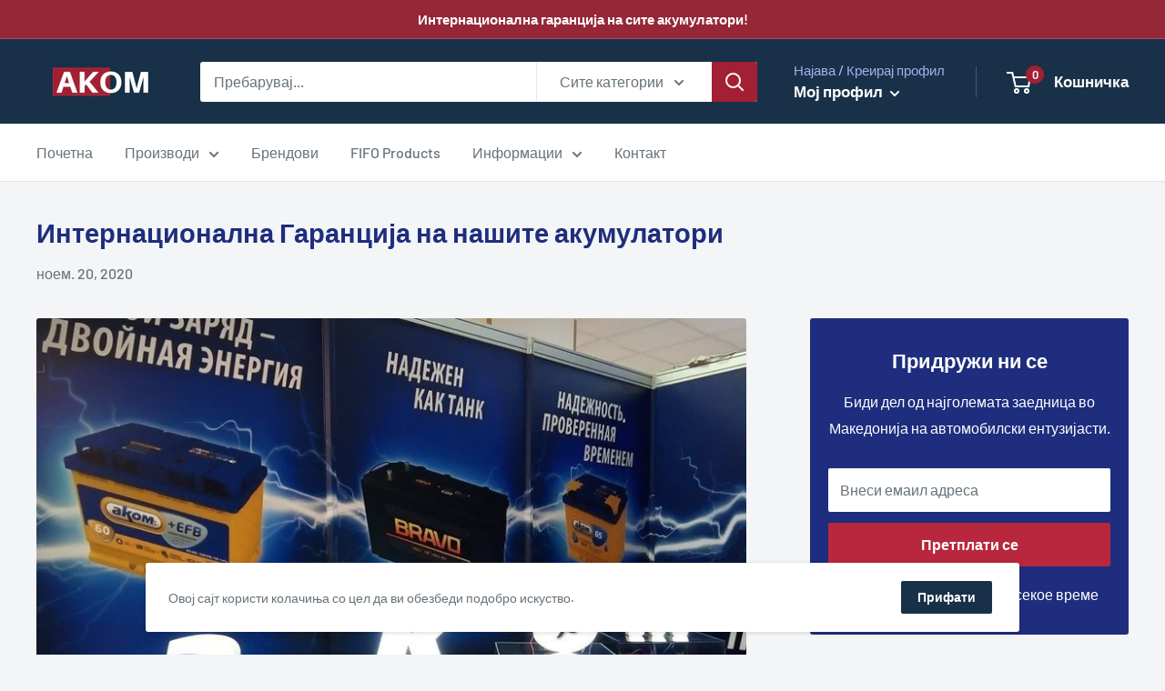

--- FILE ---
content_type: text/html; charset=utf-8
request_url: https://www.akom.mk/blogs/news/%D0%B8%D0%BD%D1%82%D0%B5%D1%80%D0%BD%D0%B0%D1%86%D0%B8%D0%BE%D0%BD%D0%B0%D0%BB%D0%BD%D0%B0-%D0%B3%D0%B0%D1%80%D0%B0%D0%BD%D1%86%D0%B8%D1%98%D0%B0-%D0%BD%D0%B0-%D0%BD%D0%B0%D1%88%D0%B8%D1%82%D0%B5-%D0%B0%D0%BA%D1%83%D0%BC%D1%83%D0%BB%D0%B0%D1%82%D0%BE%D1%80%D0%B8
body_size: 23636
content:
<!doctype html>

<html class="no-js" lang="mk">
  <head>
    <meta charset="utf-8"> 
    <meta http-equiv="X-UA-Compatible" content="IE=edge,chrome=1">
    <meta name="viewport" content="width=device-width, initial-scale=1.0, height=device-height, minimum-scale=1.0, maximum-scale=1.0">
    <meta name="theme-color" content="#952737"><title>Интернационална Гаранција На Акумулатори &ndash; AKOM Premium
</title><meta name="description" content="Отсега АКОМ Премиум Ви нуди поддршка и на територијата на Србија, и Босна и Херцеговина. Бидете повеќе од сигурни во вашето возило."><link rel="canonical" href="https://www.akom.mk/blogs/news/%d0%b8%d0%bd%d1%82%d0%b5%d1%80%d0%bd%d0%b0%d1%86%d0%b8%d0%be%d0%bd%d0%b0%d0%bb%d0%bd%d0%b0-%d0%b3%d0%b0%d1%80%d0%b0%d0%bd%d1%86%d0%b8%d1%98%d0%b0-%d0%bd%d0%b0-%d0%bd%d0%b0%d1%88%d0%b8%d1%82%d0%b5-%d0%b0%d0%ba%d1%83%d0%bc%d1%83%d0%bb%d0%b0%d1%82%d0%be%d1%80%d0%b8"><link rel="shortcut icon" href="//www.akom.mk/cdn/shop/files/A-favicon_96x.png?v=1614330811" type="image/png"><link rel="preload" as="style" href="//www.akom.mk/cdn/shop/t/2/assets/theme.scss.css?v=3555544911153309081759260019">

    <meta property="og:type" content="article">
  <meta property="og:title" content="Интернационална Гаранција на нашите акумулатори"><meta property="og:image" content="http://www.akom.mk/cdn/shop/articles/site-vremenski-uslovi_1024x.jpg?v=1605897208">
    <meta property="og:image:secure_url" content="https://www.akom.mk/cdn/shop/articles/site-vremenski-uslovi_1024x.jpg?v=1605897208"><meta property="og:description" content="Отсега АКОМ Премиум Ви нуди поддршка и на територијата на Србија, и Босна и Херцеговина. Бидете повеќе од сигурни во вашето возило."><meta property="og:url" content="https://www.akom.mk/blogs/news/%d0%b8%d0%bd%d1%82%d0%b5%d1%80%d0%bd%d0%b0%d1%86%d0%b8%d0%be%d0%bd%d0%b0%d0%bb%d0%bd%d0%b0-%d0%b3%d0%b0%d1%80%d0%b0%d0%bd%d1%86%d0%b8%d1%98%d0%b0-%d0%bd%d0%b0-%d0%bd%d0%b0%d1%88%d0%b8%d1%82%d0%b5-%d0%b0%d0%ba%d1%83%d0%bc%d1%83%d0%bb%d0%b0%d1%82%d0%be%d1%80%d0%b8">
<meta property="og:site_name" content="AKOM Premium"><meta name="twitter:card" content="summary"><meta name="twitter:title" content="Интернационална Гаранција на нашите акумулатори">
  <meta name="twitter:description" content="Отсега АКОМ Премиум Ви нуди поддршка и на територијата на Србија, и Босна и Херцеговина. Разгледајте детално овде."><meta name="twitter:image" content="https://www.akom.mk/cdn/shop/articles/site-vremenski-uslovi_600x600_crop_center.jpg?v=1605897208">
<link rel="preconnect" href="//fonts.shopifycdn.com">
    <link rel="dns-prefetch" href="//productreviews.shopifycdn.com">
    <link rel="dns-prefetch" href="//maps.googleapis.com">
    <link rel="dns-prefetch" href="//maps.gstatic.com">

    <script>window.performance && window.performance.mark && window.performance.mark('shopify.content_for_header.start');</script><meta id="shopify-digital-wallet" name="shopify-digital-wallet" content="/28062548050/digital_wallets/dialog">
<link rel="alternate" type="application/atom+xml" title="Feed" href="/blogs/news.atom" />
<script async="async" src="/checkouts/internal/preloads.js?locale=mk-MK"></script>
<script id="shopify-features" type="application/json">{"accessToken":"35dc67280d2a94f0073150e78080785c","betas":["rich-media-storefront-analytics"],"domain":"www.akom.mk","predictiveSearch":true,"shopId":28062548050,"locale":"en"}</script>
<script>var Shopify = Shopify || {};
Shopify.shop = "akom-premium.myshopify.com";
Shopify.locale = "mk";
Shopify.currency = {"active":"MKD","rate":"1.0"};
Shopify.country = "MK";
Shopify.theme = {"name":"Warehouse","id":81302618194,"schema_name":"Warehouse","schema_version":"1.8.2","theme_store_id":871,"role":"main"};
Shopify.theme.handle = "null";
Shopify.theme.style = {"id":null,"handle":null};
Shopify.cdnHost = "www.akom.mk/cdn";
Shopify.routes = Shopify.routes || {};
Shopify.routes.root = "/";</script>
<script type="module">!function(o){(o.Shopify=o.Shopify||{}).modules=!0}(window);</script>
<script>!function(o){function n(){var o=[];function n(){o.push(Array.prototype.slice.apply(arguments))}return n.q=o,n}var t=o.Shopify=o.Shopify||{};t.loadFeatures=n(),t.autoloadFeatures=n()}(window);</script>
<script id="shop-js-analytics" type="application/json">{"pageType":"article"}</script>
<script defer="defer" async type="module" src="//www.akom.mk/cdn/shopifycloud/shop-js/modules/v2/client.init-shop-cart-sync_BT-GjEfc.en.esm.js"></script>
<script defer="defer" async type="module" src="//www.akom.mk/cdn/shopifycloud/shop-js/modules/v2/chunk.common_D58fp_Oc.esm.js"></script>
<script defer="defer" async type="module" src="//www.akom.mk/cdn/shopifycloud/shop-js/modules/v2/chunk.modal_xMitdFEc.esm.js"></script>
<script type="module">
  await import("//www.akom.mk/cdn/shopifycloud/shop-js/modules/v2/client.init-shop-cart-sync_BT-GjEfc.en.esm.js");
await import("//www.akom.mk/cdn/shopifycloud/shop-js/modules/v2/chunk.common_D58fp_Oc.esm.js");
await import("//www.akom.mk/cdn/shopifycloud/shop-js/modules/v2/chunk.modal_xMitdFEc.esm.js");

  window.Shopify.SignInWithShop?.initShopCartSync?.({"fedCMEnabled":true,"windoidEnabled":true});

</script>
<script id="__st">var __st={"a":28062548050,"offset":3600,"reqid":"53c997e5-88ef-4235-a20c-37bed5427e0a-1769399238","pageurl":"www.akom.mk\/blogs\/news\/%D0%B8%D0%BD%D1%82%D0%B5%D1%80%D0%BD%D0%B0%D1%86%D0%B8%D0%BE%D0%BD%D0%B0%D0%BB%D0%BD%D0%B0-%D0%B3%D0%B0%D1%80%D0%B0%D0%BD%D1%86%D0%B8%D1%98%D0%B0-%D0%BD%D0%B0-%D0%BD%D0%B0%D1%88%D0%B8%D1%82%D0%B5-%D0%B0%D0%BA%D1%83%D0%BC%D1%83%D0%BB%D0%B0%D1%82%D0%BE%D1%80%D0%B8","s":"articles-387978985554","u":"052705f86abe","p":"article","rtyp":"article","rid":387978985554};</script>
<script>window.ShopifyPaypalV4VisibilityTracking = true;</script>
<script id="captcha-bootstrap">!function(){'use strict';const t='contact',e='account',n='new_comment',o=[[t,t],['blogs',n],['comments',n],[t,'customer']],c=[[e,'customer_login'],[e,'guest_login'],[e,'recover_customer_password'],[e,'create_customer']],r=t=>t.map((([t,e])=>`form[action*='/${t}']:not([data-nocaptcha='true']) input[name='form_type'][value='${e}']`)).join(','),a=t=>()=>t?[...document.querySelectorAll(t)].map((t=>t.form)):[];function s(){const t=[...o],e=r(t);return a(e)}const i='password',u='form_key',d=['recaptcha-v3-token','g-recaptcha-response','h-captcha-response',i],f=()=>{try{return window.sessionStorage}catch{return}},m='__shopify_v',_=t=>t.elements[u];function p(t,e,n=!1){try{const o=window.sessionStorage,c=JSON.parse(o.getItem(e)),{data:r}=function(t){const{data:e,action:n}=t;return t[m]||n?{data:e,action:n}:{data:t,action:n}}(c);for(const[e,n]of Object.entries(r))t.elements[e]&&(t.elements[e].value=n);n&&o.removeItem(e)}catch(o){console.error('form repopulation failed',{error:o})}}const l='form_type',E='cptcha';function T(t){t.dataset[E]=!0}const w=window,h=w.document,L='Shopify',v='ce_forms',y='captcha';let A=!1;((t,e)=>{const n=(g='f06e6c50-85a8-45c8-87d0-21a2b65856fe',I='https://cdn.shopify.com/shopifycloud/storefront-forms-hcaptcha/ce_storefront_forms_captcha_hcaptcha.v1.5.2.iife.js',D={infoText:'Protected by hCaptcha',privacyText:'Privacy',termsText:'Terms'},(t,e,n)=>{const o=w[L][v],c=o.bindForm;if(c)return c(t,g,e,D).then(n);var r;o.q.push([[t,g,e,D],n]),r=I,A||(h.body.append(Object.assign(h.createElement('script'),{id:'captcha-provider',async:!0,src:r})),A=!0)});var g,I,D;w[L]=w[L]||{},w[L][v]=w[L][v]||{},w[L][v].q=[],w[L][y]=w[L][y]||{},w[L][y].protect=function(t,e){n(t,void 0,e),T(t)},Object.freeze(w[L][y]),function(t,e,n,w,h,L){const[v,y,A,g]=function(t,e,n){const i=e?o:[],u=t?c:[],d=[...i,...u],f=r(d),m=r(i),_=r(d.filter((([t,e])=>n.includes(e))));return[a(f),a(m),a(_),s()]}(w,h,L),I=t=>{const e=t.target;return e instanceof HTMLFormElement?e:e&&e.form},D=t=>v().includes(t);t.addEventListener('submit',(t=>{const e=I(t);if(!e)return;const n=D(e)&&!e.dataset.hcaptchaBound&&!e.dataset.recaptchaBound,o=_(e),c=g().includes(e)&&(!o||!o.value);(n||c)&&t.preventDefault(),c&&!n&&(function(t){try{if(!f())return;!function(t){const e=f();if(!e)return;const n=_(t);if(!n)return;const o=n.value;o&&e.removeItem(o)}(t);const e=Array.from(Array(32),(()=>Math.random().toString(36)[2])).join('');!function(t,e){_(t)||t.append(Object.assign(document.createElement('input'),{type:'hidden',name:u})),t.elements[u].value=e}(t,e),function(t,e){const n=f();if(!n)return;const o=[...t.querySelectorAll(`input[type='${i}']`)].map((({name:t})=>t)),c=[...d,...o],r={};for(const[a,s]of new FormData(t).entries())c.includes(a)||(r[a]=s);n.setItem(e,JSON.stringify({[m]:1,action:t.action,data:r}))}(t,e)}catch(e){console.error('failed to persist form',e)}}(e),e.submit())}));const S=(t,e)=>{t&&!t.dataset[E]&&(n(t,e.some((e=>e===t))),T(t))};for(const o of['focusin','change'])t.addEventListener(o,(t=>{const e=I(t);D(e)&&S(e,y())}));const B=e.get('form_key'),M=e.get(l),P=B&&M;t.addEventListener('DOMContentLoaded',(()=>{const t=y();if(P)for(const e of t)e.elements[l].value===M&&p(e,B);[...new Set([...A(),...v().filter((t=>'true'===t.dataset.shopifyCaptcha))])].forEach((e=>S(e,t)))}))}(h,new URLSearchParams(w.location.search),n,t,e,['guest_login'])})(!0,!0)}();</script>
<script integrity="sha256-4kQ18oKyAcykRKYeNunJcIwy7WH5gtpwJnB7kiuLZ1E=" data-source-attribution="shopify.loadfeatures" defer="defer" src="//www.akom.mk/cdn/shopifycloud/storefront/assets/storefront/load_feature-a0a9edcb.js" crossorigin="anonymous"></script>
<script data-source-attribution="shopify.dynamic_checkout.dynamic.init">var Shopify=Shopify||{};Shopify.PaymentButton=Shopify.PaymentButton||{isStorefrontPortableWallets:!0,init:function(){window.Shopify.PaymentButton.init=function(){};var t=document.createElement("script");t.src="https://www.akom.mk/cdn/shopifycloud/portable-wallets/latest/portable-wallets.en.js",t.type="module",document.head.appendChild(t)}};
</script>
<script data-source-attribution="shopify.dynamic_checkout.buyer_consent">
  function portableWalletsHideBuyerConsent(e){var t=document.getElementById("shopify-buyer-consent"),n=document.getElementById("shopify-subscription-policy-button");t&&n&&(t.classList.add("hidden"),t.setAttribute("aria-hidden","true"),n.removeEventListener("click",e))}function portableWalletsShowBuyerConsent(e){var t=document.getElementById("shopify-buyer-consent"),n=document.getElementById("shopify-subscription-policy-button");t&&n&&(t.classList.remove("hidden"),t.removeAttribute("aria-hidden"),n.addEventListener("click",e))}window.Shopify?.PaymentButton&&(window.Shopify.PaymentButton.hideBuyerConsent=portableWalletsHideBuyerConsent,window.Shopify.PaymentButton.showBuyerConsent=portableWalletsShowBuyerConsent);
</script>
<script data-source-attribution="shopify.dynamic_checkout.cart.bootstrap">document.addEventListener("DOMContentLoaded",(function(){function t(){return document.querySelector("shopify-accelerated-checkout-cart, shopify-accelerated-checkout")}if(t())Shopify.PaymentButton.init();else{new MutationObserver((function(e,n){t()&&(Shopify.PaymentButton.init(),n.disconnect())})).observe(document.body,{childList:!0,subtree:!0})}}));
</script>

<script>window.performance && window.performance.mark && window.performance.mark('shopify.content_for_header.end');</script>

    
  <script type="application/ld+json">
  {
    "@context": "http://schema.org",
    "@type": "BlogPosting",
    "mainEntityOfPage": "/blogs/news/%D0%B8%D0%BD%D1%82%D0%B5%D1%80%D0%BD%D0%B0%D1%86%D0%B8%D0%BE%D0%BD%D0%B0%D0%BB%D0%BD%D0%B0-%D0%B3%D0%B0%D1%80%D0%B0%D0%BD%D1%86%D0%B8%D1%98%D0%B0-%D0%BD%D0%B0-%D0%BD%D0%B0%D1%88%D0%B8%D1%82%D0%B5-%D0%B0%D0%BA%D1%83%D0%BC%D1%83%D0%BB%D0%B0%D1%82%D0%BE%D1%80%D0%B8",
    "articleSection": "News",
    "keywords": "",
    "headline": "Интернационална Гаранција на нашите акумулатори",
    "description": "Отсега АКОМ Премиум Ви нуди поддршка и на територијата на Србија, и Босна и Херцеговина. Разгледајте детално овде.",
    "dateCreated": "2020-11-20T18:50:58",
    "datePublished": "2020-11-20T19:34:03",
    "dateModified": "2020-11-20T19:34:03",
    "image": {
      "@type": "ImageObject",
      "url": "https://www.akom.mk/cdn/shop/articles/site-vremenski-uslovi_1024x.jpg?v=1605897208",
      "image": "https://www.akom.mk/cdn/shop/articles/site-vremenski-uslovi_1024x.jpg?v=1605897208",
      "name": "Интернационална Гаранција на нашите акумулатори",
      "width": "1024",
      "height": "1024"
    },
    "author": {
      "@type": "Person",
      "name": "Aleksandar Kuzmanoski",
      "givenName": "Aleksandar",
      "familyName": "Kuzmanoski"
    },
    "publisher": {
      "@type": "Organization",
      "name": "AKOM Premium"
    },
    "commentCount": 0,
    "comment": []
  }
  </script>



  <script type="application/ld+json">
  {
    "@context": "http://schema.org",
    "@type": "BreadcrumbList",
  "itemListElement": [{
      "@type": "ListItem",
      "position": 1,
      "name": "Дома",
      "item": "https://www.akom.mk"
    },{
          "@type": "ListItem",
          "position": 2,
          "name": "News",
          "item": "https://www.akom.mk/blogs/news"
        }, {
          "@type": "ListItem",
          "position": 3,
          "name": "News",
          "item": "https://www.akom.mk/blogs/news/%D0%B8%D0%BD%D1%82%D0%B5%D1%80%D0%BD%D0%B0%D1%86%D0%B8%D0%BE%D0%BD%D0%B0%D0%BB%D0%BD%D0%B0-%D0%B3%D0%B0%D1%80%D0%B0%D0%BD%D1%86%D0%B8%D1%98%D0%B0-%D0%BD%D0%B0-%D0%BD%D0%B0%D1%88%D0%B8%D1%82%D0%B5-%D0%B0%D0%BA%D1%83%D0%BC%D1%83%D0%BB%D0%B0%D1%82%D0%BE%D1%80%D0%B8"
        }]
  }
  </script>


    <script>
      // This allows to expose several variables to the global scope, to be used in scripts
      window.theme = {
        pageType: "article",
        cartCount: 0,
        moneyFormat: "{{amount}} Ден.",
        moneyWithCurrencyFormat: "{{amount}} Ден. MKD",
        showDiscount: true,
        discountMode: "percentage",
        searchMode: "product,article",
        cartType: "drawer"
      };

      window.routes = {
        rootUrl: "\/",
        cartUrl: "\/cart",
        cartAddUrl: "\/cart\/add",
        cartChangeUrl: "\/cart\/change",
        searchUrl: "\/search",
        productRecommendationsUrl: "\/recommendations\/products"
      };

      window.languages = {
        collectionOnSaleLabel: "Заштеди {{savings}}",
        productFormUnavailable: "Недостапно",
        productFormAddToCart: "Додади во кошничка",
        productFormSoldOut: "Потрошено",
        shippingEstimatorNoResults: "Translation missing: mk.cart.shipping_estimator.no_results_title",
        shippingEstimatorOneResult: "Достапен е следниов начин на достава:",
        shippingEstimatorMultipleResults: "Translation missing: mk.cart.shipping_estimator.multiple_results_title",
        shippingEstimatorErrors: "Translation missing: mk.cart.shipping_estimator.errors"
      };

      window.lazySizesConfig = {
        loadHidden: false,
        hFac: 0.8,
        expFactor: 3,
        customMedia: {
          '--phone': '(max-width: 640px)',
          '--tablet': '(min-width: 641px) and (max-width: 1023px)',
          '--lap': '(min-width: 1024px)'
        }
      };

      document.documentElement.className = document.documentElement.className.replace('no-js', 'js');
    </script>

    <script src="//www.akom.mk/cdn/shop/t/2/assets/lazysizes.min.js?v=38423348123636194381586968123" async></script><script src="//polyfill-fastly.net/v3/polyfill.min.js?unknown=polyfill&features=fetch,Element.prototype.closest,Element.prototype.matches,Element.prototype.remove,Element.prototype.classList,Array.prototype.includes,Array.prototype.fill,String.prototype.includes,String.prototype.padStart,Object.assign,CustomEvent,Intl,URL,DOMTokenList,IntersectionObserver,IntersectionObserverEntry" defer></script>
    <script src="//www.akom.mk/cdn/shop/t/2/assets/libs.min.js?v=141095812039519903031586968123" defer></script>
    <script src="//www.akom.mk/cdn/shop/t/2/assets/theme.min.js?v=136109282511134679311586968127" defer></script>
    <script src="//www.akom.mk/cdn/shop/t/2/assets/custom.js?v=90373254691674712701586968125" defer></script>

    <link rel="stylesheet" href="//www.akom.mk/cdn/shop/t/2/assets/theme.scss.css?v=3555544911153309081759260019">

    <script>
      (function () {
        window.onpageshow = function() {
          // We force re-freshing the cart content onpageshow, as most browsers will serve a cache copy when hitting the
          // back button, which cause staled data
          document.documentElement.dispatchEvent(new CustomEvent('cart:refresh', {
            bubbles: true
          }));
        };
      })();
    </script>
  <link href="https://monorail-edge.shopifysvc.com" rel="dns-prefetch">
<script>(function(){if ("sendBeacon" in navigator && "performance" in window) {try {var session_token_from_headers = performance.getEntriesByType('navigation')[0].serverTiming.find(x => x.name == '_s').description;} catch {var session_token_from_headers = undefined;}var session_cookie_matches = document.cookie.match(/_shopify_s=([^;]*)/);var session_token_from_cookie = session_cookie_matches && session_cookie_matches.length === 2 ? session_cookie_matches[1] : "";var session_token = session_token_from_headers || session_token_from_cookie || "";function handle_abandonment_event(e) {var entries = performance.getEntries().filter(function(entry) {return /monorail-edge.shopifysvc.com/.test(entry.name);});if (!window.abandonment_tracked && entries.length === 0) {window.abandonment_tracked = true;var currentMs = Date.now();var navigation_start = performance.timing.navigationStart;var payload = {shop_id: 28062548050,url: window.location.href,navigation_start,duration: currentMs - navigation_start,session_token,page_type: "article"};window.navigator.sendBeacon("https://monorail-edge.shopifysvc.com/v1/produce", JSON.stringify({schema_id: "online_store_buyer_site_abandonment/1.1",payload: payload,metadata: {event_created_at_ms: currentMs,event_sent_at_ms: currentMs}}));}}window.addEventListener('pagehide', handle_abandonment_event);}}());</script>
<script id="web-pixels-manager-setup">(function e(e,d,r,n,o){if(void 0===o&&(o={}),!Boolean(null===(a=null===(i=window.Shopify)||void 0===i?void 0:i.analytics)||void 0===a?void 0:a.replayQueue)){var i,a;window.Shopify=window.Shopify||{};var t=window.Shopify;t.analytics=t.analytics||{};var s=t.analytics;s.replayQueue=[],s.publish=function(e,d,r){return s.replayQueue.push([e,d,r]),!0};try{self.performance.mark("wpm:start")}catch(e){}var l=function(){var e={modern:/Edge?\/(1{2}[4-9]|1[2-9]\d|[2-9]\d{2}|\d{4,})\.\d+(\.\d+|)|Firefox\/(1{2}[4-9]|1[2-9]\d|[2-9]\d{2}|\d{4,})\.\d+(\.\d+|)|Chrom(ium|e)\/(9{2}|\d{3,})\.\d+(\.\d+|)|(Maci|X1{2}).+ Version\/(15\.\d+|(1[6-9]|[2-9]\d|\d{3,})\.\d+)([,.]\d+|)( \(\w+\)|)( Mobile\/\w+|) Safari\/|Chrome.+OPR\/(9{2}|\d{3,})\.\d+\.\d+|(CPU[ +]OS|iPhone[ +]OS|CPU[ +]iPhone|CPU IPhone OS|CPU iPad OS)[ +]+(15[._]\d+|(1[6-9]|[2-9]\d|\d{3,})[._]\d+)([._]\d+|)|Android:?[ /-](13[3-9]|1[4-9]\d|[2-9]\d{2}|\d{4,})(\.\d+|)(\.\d+|)|Android.+Firefox\/(13[5-9]|1[4-9]\d|[2-9]\d{2}|\d{4,})\.\d+(\.\d+|)|Android.+Chrom(ium|e)\/(13[3-9]|1[4-9]\d|[2-9]\d{2}|\d{4,})\.\d+(\.\d+|)|SamsungBrowser\/([2-9]\d|\d{3,})\.\d+/,legacy:/Edge?\/(1[6-9]|[2-9]\d|\d{3,})\.\d+(\.\d+|)|Firefox\/(5[4-9]|[6-9]\d|\d{3,})\.\d+(\.\d+|)|Chrom(ium|e)\/(5[1-9]|[6-9]\d|\d{3,})\.\d+(\.\d+|)([\d.]+$|.*Safari\/(?![\d.]+ Edge\/[\d.]+$))|(Maci|X1{2}).+ Version\/(10\.\d+|(1[1-9]|[2-9]\d|\d{3,})\.\d+)([,.]\d+|)( \(\w+\)|)( Mobile\/\w+|) Safari\/|Chrome.+OPR\/(3[89]|[4-9]\d|\d{3,})\.\d+\.\d+|(CPU[ +]OS|iPhone[ +]OS|CPU[ +]iPhone|CPU IPhone OS|CPU iPad OS)[ +]+(10[._]\d+|(1[1-9]|[2-9]\d|\d{3,})[._]\d+)([._]\d+|)|Android:?[ /-](13[3-9]|1[4-9]\d|[2-9]\d{2}|\d{4,})(\.\d+|)(\.\d+|)|Mobile Safari.+OPR\/([89]\d|\d{3,})\.\d+\.\d+|Android.+Firefox\/(13[5-9]|1[4-9]\d|[2-9]\d{2}|\d{4,})\.\d+(\.\d+|)|Android.+Chrom(ium|e)\/(13[3-9]|1[4-9]\d|[2-9]\d{2}|\d{4,})\.\d+(\.\d+|)|Android.+(UC? ?Browser|UCWEB|U3)[ /]?(15\.([5-9]|\d{2,})|(1[6-9]|[2-9]\d|\d{3,})\.\d+)\.\d+|SamsungBrowser\/(5\.\d+|([6-9]|\d{2,})\.\d+)|Android.+MQ{2}Browser\/(14(\.(9|\d{2,})|)|(1[5-9]|[2-9]\d|\d{3,})(\.\d+|))(\.\d+|)|K[Aa][Ii]OS\/(3\.\d+|([4-9]|\d{2,})\.\d+)(\.\d+|)/},d=e.modern,r=e.legacy,n=navigator.userAgent;return n.match(d)?"modern":n.match(r)?"legacy":"unknown"}(),u="modern"===l?"modern":"legacy",c=(null!=n?n:{modern:"",legacy:""})[u],f=function(e){return[e.baseUrl,"/wpm","/b",e.hashVersion,"modern"===e.buildTarget?"m":"l",".js"].join("")}({baseUrl:d,hashVersion:r,buildTarget:u}),m=function(e){var d=e.version,r=e.bundleTarget,n=e.surface,o=e.pageUrl,i=e.monorailEndpoint;return{emit:function(e){var a=e.status,t=e.errorMsg,s=(new Date).getTime(),l=JSON.stringify({metadata:{event_sent_at_ms:s},events:[{schema_id:"web_pixels_manager_load/3.1",payload:{version:d,bundle_target:r,page_url:o,status:a,surface:n,error_msg:t},metadata:{event_created_at_ms:s}}]});if(!i)return console&&console.warn&&console.warn("[Web Pixels Manager] No Monorail endpoint provided, skipping logging."),!1;try{return self.navigator.sendBeacon.bind(self.navigator)(i,l)}catch(e){}var u=new XMLHttpRequest;try{return u.open("POST",i,!0),u.setRequestHeader("Content-Type","text/plain"),u.send(l),!0}catch(e){return console&&console.warn&&console.warn("[Web Pixels Manager] Got an unhandled error while logging to Monorail."),!1}}}}({version:r,bundleTarget:l,surface:e.surface,pageUrl:self.location.href,monorailEndpoint:e.monorailEndpoint});try{o.browserTarget=l,function(e){var d=e.src,r=e.async,n=void 0===r||r,o=e.onload,i=e.onerror,a=e.sri,t=e.scriptDataAttributes,s=void 0===t?{}:t,l=document.createElement("script"),u=document.querySelector("head"),c=document.querySelector("body");if(l.async=n,l.src=d,a&&(l.integrity=a,l.crossOrigin="anonymous"),s)for(var f in s)if(Object.prototype.hasOwnProperty.call(s,f))try{l.dataset[f]=s[f]}catch(e){}if(o&&l.addEventListener("load",o),i&&l.addEventListener("error",i),u)u.appendChild(l);else{if(!c)throw new Error("Did not find a head or body element to append the script");c.appendChild(l)}}({src:f,async:!0,onload:function(){if(!function(){var e,d;return Boolean(null===(d=null===(e=window.Shopify)||void 0===e?void 0:e.analytics)||void 0===d?void 0:d.initialized)}()){var d=window.webPixelsManager.init(e)||void 0;if(d){var r=window.Shopify.analytics;r.replayQueue.forEach((function(e){var r=e[0],n=e[1],o=e[2];d.publishCustomEvent(r,n,o)})),r.replayQueue=[],r.publish=d.publishCustomEvent,r.visitor=d.visitor,r.initialized=!0}}},onerror:function(){return m.emit({status:"failed",errorMsg:"".concat(f," has failed to load")})},sri:function(e){var d=/^sha384-[A-Za-z0-9+/=]+$/;return"string"==typeof e&&d.test(e)}(c)?c:"",scriptDataAttributes:o}),m.emit({status:"loading"})}catch(e){m.emit({status:"failed",errorMsg:(null==e?void 0:e.message)||"Unknown error"})}}})({shopId: 28062548050,storefrontBaseUrl: "https://www.akom.mk",extensionsBaseUrl: "https://extensions.shopifycdn.com/cdn/shopifycloud/web-pixels-manager",monorailEndpoint: "https://monorail-edge.shopifysvc.com/unstable/produce_batch",surface: "storefront-renderer",enabledBetaFlags: ["2dca8a86"],webPixelsConfigList: [{"id":"37552210","eventPayloadVersion":"v1","runtimeContext":"LAX","scriptVersion":"1","type":"CUSTOM","privacyPurposes":["MARKETING"],"name":"Meta pixel (migrated)"},{"id":"shopify-app-pixel","configuration":"{}","eventPayloadVersion":"v1","runtimeContext":"STRICT","scriptVersion":"0450","apiClientId":"shopify-pixel","type":"APP","privacyPurposes":["ANALYTICS","MARKETING"]},{"id":"shopify-custom-pixel","eventPayloadVersion":"v1","runtimeContext":"LAX","scriptVersion":"0450","apiClientId":"shopify-pixel","type":"CUSTOM","privacyPurposes":["ANALYTICS","MARKETING"]}],isMerchantRequest: false,initData: {"shop":{"name":"AKOM Premium","paymentSettings":{"currencyCode":"MKD"},"myshopifyDomain":"akom-premium.myshopify.com","countryCode":"MK","storefrontUrl":"https:\/\/www.akom.mk"},"customer":null,"cart":null,"checkout":null,"productVariants":[],"purchasingCompany":null},},"https://www.akom.mk/cdn","fcfee988w5aeb613cpc8e4bc33m6693e112",{"modern":"","legacy":""},{"shopId":"28062548050","storefrontBaseUrl":"https:\/\/www.akom.mk","extensionBaseUrl":"https:\/\/extensions.shopifycdn.com\/cdn\/shopifycloud\/web-pixels-manager","surface":"storefront-renderer","enabledBetaFlags":"[\"2dca8a86\"]","isMerchantRequest":"false","hashVersion":"fcfee988w5aeb613cpc8e4bc33m6693e112","publish":"custom","events":"[[\"page_viewed\",{}]]"});</script><script>
  window.ShopifyAnalytics = window.ShopifyAnalytics || {};
  window.ShopifyAnalytics.meta = window.ShopifyAnalytics.meta || {};
  window.ShopifyAnalytics.meta.currency = 'MKD';
  var meta = {"page":{"pageType":"article","resourceType":"article","resourceId":387978985554,"requestId":"53c997e5-88ef-4235-a20c-37bed5427e0a-1769399238"}};
  for (var attr in meta) {
    window.ShopifyAnalytics.meta[attr] = meta[attr];
  }
</script>
<script class="analytics">
  (function () {
    var customDocumentWrite = function(content) {
      var jquery = null;

      if (window.jQuery) {
        jquery = window.jQuery;
      } else if (window.Checkout && window.Checkout.$) {
        jquery = window.Checkout.$;
      }

      if (jquery) {
        jquery('body').append(content);
      }
    };

    var hasLoggedConversion = function(token) {
      if (token) {
        return document.cookie.indexOf('loggedConversion=' + token) !== -1;
      }
      return false;
    }

    var setCookieIfConversion = function(token) {
      if (token) {
        var twoMonthsFromNow = new Date(Date.now());
        twoMonthsFromNow.setMonth(twoMonthsFromNow.getMonth() + 2);

        document.cookie = 'loggedConversion=' + token + '; expires=' + twoMonthsFromNow;
      }
    }

    var trekkie = window.ShopifyAnalytics.lib = window.trekkie = window.trekkie || [];
    if (trekkie.integrations) {
      return;
    }
    trekkie.methods = [
      'identify',
      'page',
      'ready',
      'track',
      'trackForm',
      'trackLink'
    ];
    trekkie.factory = function(method) {
      return function() {
        var args = Array.prototype.slice.call(arguments);
        args.unshift(method);
        trekkie.push(args);
        return trekkie;
      };
    };
    for (var i = 0; i < trekkie.methods.length; i++) {
      var key = trekkie.methods[i];
      trekkie[key] = trekkie.factory(key);
    }
    trekkie.load = function(config) {
      trekkie.config = config || {};
      trekkie.config.initialDocumentCookie = document.cookie;
      var first = document.getElementsByTagName('script')[0];
      var script = document.createElement('script');
      script.type = 'text/javascript';
      script.onerror = function(e) {
        var scriptFallback = document.createElement('script');
        scriptFallback.type = 'text/javascript';
        scriptFallback.onerror = function(error) {
                var Monorail = {
      produce: function produce(monorailDomain, schemaId, payload) {
        var currentMs = new Date().getTime();
        var event = {
          schema_id: schemaId,
          payload: payload,
          metadata: {
            event_created_at_ms: currentMs,
            event_sent_at_ms: currentMs
          }
        };
        return Monorail.sendRequest("https://" + monorailDomain + "/v1/produce", JSON.stringify(event));
      },
      sendRequest: function sendRequest(endpointUrl, payload) {
        // Try the sendBeacon API
        if (window && window.navigator && typeof window.navigator.sendBeacon === 'function' && typeof window.Blob === 'function' && !Monorail.isIos12()) {
          var blobData = new window.Blob([payload], {
            type: 'text/plain'
          });

          if (window.navigator.sendBeacon(endpointUrl, blobData)) {
            return true;
          } // sendBeacon was not successful

        } // XHR beacon

        var xhr = new XMLHttpRequest();

        try {
          xhr.open('POST', endpointUrl);
          xhr.setRequestHeader('Content-Type', 'text/plain');
          xhr.send(payload);
        } catch (e) {
          console.log(e);
        }

        return false;
      },
      isIos12: function isIos12() {
        return window.navigator.userAgent.lastIndexOf('iPhone; CPU iPhone OS 12_') !== -1 || window.navigator.userAgent.lastIndexOf('iPad; CPU OS 12_') !== -1;
      }
    };
    Monorail.produce('monorail-edge.shopifysvc.com',
      'trekkie_storefront_load_errors/1.1',
      {shop_id: 28062548050,
      theme_id: 81302618194,
      app_name: "storefront",
      context_url: window.location.href,
      source_url: "//www.akom.mk/cdn/s/trekkie.storefront.8d95595f799fbf7e1d32231b9a28fd43b70c67d3.min.js"});

        };
        scriptFallback.async = true;
        scriptFallback.src = '//www.akom.mk/cdn/s/trekkie.storefront.8d95595f799fbf7e1d32231b9a28fd43b70c67d3.min.js';
        first.parentNode.insertBefore(scriptFallback, first);
      };
      script.async = true;
      script.src = '//www.akom.mk/cdn/s/trekkie.storefront.8d95595f799fbf7e1d32231b9a28fd43b70c67d3.min.js';
      first.parentNode.insertBefore(script, first);
    };
    trekkie.load(
      {"Trekkie":{"appName":"storefront","development":false,"defaultAttributes":{"shopId":28062548050,"isMerchantRequest":null,"themeId":81302618194,"themeCityHash":"9704181805428160240","contentLanguage":"mk","currency":"MKD","eventMetadataId":"31933f62-01af-40e2-a94b-860cb9236e42"},"isServerSideCookieWritingEnabled":true,"monorailRegion":"shop_domain","enabledBetaFlags":["65f19447"]},"Session Attribution":{},"S2S":{"facebookCapiEnabled":false,"source":"trekkie-storefront-renderer","apiClientId":580111}}
    );

    var loaded = false;
    trekkie.ready(function() {
      if (loaded) return;
      loaded = true;

      window.ShopifyAnalytics.lib = window.trekkie;

      var originalDocumentWrite = document.write;
      document.write = customDocumentWrite;
      try { window.ShopifyAnalytics.merchantGoogleAnalytics.call(this); } catch(error) {};
      document.write = originalDocumentWrite;

      window.ShopifyAnalytics.lib.page(null,{"pageType":"article","resourceType":"article","resourceId":387978985554,"requestId":"53c997e5-88ef-4235-a20c-37bed5427e0a-1769399238","shopifyEmitted":true});

      var match = window.location.pathname.match(/checkouts\/(.+)\/(thank_you|post_purchase)/)
      var token = match? match[1]: undefined;
      if (!hasLoggedConversion(token)) {
        setCookieIfConversion(token);
        
      }
    });


        var eventsListenerScript = document.createElement('script');
        eventsListenerScript.async = true;
        eventsListenerScript.src = "//www.akom.mk/cdn/shopifycloud/storefront/assets/shop_events_listener-3da45d37.js";
        document.getElementsByTagName('head')[0].appendChild(eventsListenerScript);

})();</script>
<script
  defer
  src="https://www.akom.mk/cdn/shopifycloud/perf-kit/shopify-perf-kit-3.0.4.min.js"
  data-application="storefront-renderer"
  data-shop-id="28062548050"
  data-render-region="gcp-us-east1"
  data-page-type="article"
  data-theme-instance-id="81302618194"
  data-theme-name="Warehouse"
  data-theme-version="1.8.2"
  data-monorail-region="shop_domain"
  data-resource-timing-sampling-rate="10"
  data-shs="true"
  data-shs-beacon="true"
  data-shs-export-with-fetch="true"
  data-shs-logs-sample-rate="1"
  data-shs-beacon-endpoint="https://www.akom.mk/api/collect"
></script>
</head>

  <body class="warehouse--v1  template-article" data-instant-intensity="viewport">
    <span class="loading-bar"></span>

    <div id="shopify-section-announcement-bar" class="shopify-section"><section data-section-id="announcement-bar" data-section-type="announcement-bar" data-section-settings='{
    "showNewsletter": false
  }'><div class="announcement-bar">
      <div class="container">
        <div class="announcement-bar__inner"><p class="announcement-bar__content announcement-bar__content--center">Интернационална гаранција на сите акумулатори!</p></div>
      </div>
    </div>
  </section>

  <style>
    .announcement-bar {
      background: #952737;
      color: #ffffff;
    }
  </style>

  <script>document.documentElement.style.removeProperty('--announcement-bar-button-width');document.documentElement.style.setProperty('--announcement-bar-height', document.getElementById('shopify-section-announcement-bar').clientHeight + 'px');
  </script></div>
<div id="shopify-section-popups" class="shopify-section"><div data-section-id="popups" data-section-type="popups"></div>

</div>
<div id="shopify-section-header" class="shopify-section"><section data-section-id="header" data-section-type="header" data-section-settings='{
  "navigationLayout": "inline",
  "desktopOpenTrigger": "hover",
  "useStickyHeader": true
}'>
  <header class="header header--inline " role="banner">
    <div class="container">
      <div class="header__inner"><nav class="header__mobile-nav hidden-lap-and-up">
            <button class="header__mobile-nav-toggle icon-state touch-area" data-action="toggle-menu" aria-expanded="false" aria-haspopup="true" aria-controls="mobile-menu" aria-label="Отвори мени">
              <span class="icon-state__primary"><svg class="icon icon--hamburger-mobile" viewBox="0 0 20 16" role="presentation">
      <path d="M0 14h20v2H0v-2zM0 0h20v2H0V0zm0 7h20v2H0V7z" fill="currentColor" fill-rule="evenodd"></path>
    </svg></span>
              <span class="icon-state__secondary"><svg class="icon icon--close" viewBox="0 0 19 19" role="presentation">
      <path d="M9.1923882 8.39339828l7.7781745-7.7781746 1.4142136 1.41421357-7.7781746 7.77817459 7.7781746 7.77817456L16.9705627 19l-7.7781745-7.7781746L1.41421356 19 0 17.5857864l7.7781746-7.77817456L0 2.02943725 1.41421356.61522369 9.1923882 8.39339828z" fill="currentColor" fill-rule="evenodd"></path>
    </svg></span>
            </button><div id="mobile-menu" class="mobile-menu" aria-hidden="true"><svg class="icon icon--nav-triangle-borderless" viewBox="0 0 20 9" role="presentation">
      <path d="M.47108938 9c.2694725-.26871321.57077721-.56867841.90388257-.89986354C3.12384116 6.36134886 5.74788116 3.76338565 9.2467995.30653888c.4145057-.4095171 1.0844277-.40860098 1.4977971.00205122L19.4935156 9H.47108938z" fill="#ffffff"></path>
    </svg><div class="mobile-menu__inner">
    <div class="mobile-menu__panel">
      <div class="mobile-menu__section">
        <ul class="mobile-menu__nav" data-type="menu"><li class="mobile-menu__nav-item"><a href="/" class="mobile-menu__nav-link" data-type="menuitem">Почетна</a></li><li class="mobile-menu__nav-item"><button class="mobile-menu__nav-link" data-type="menuitem" aria-haspopup="true" aria-expanded="false" aria-controls="mobile-panel-1" data-action="open-panel">Производи<svg class="icon icon--arrow-right" viewBox="0 0 8 12" role="presentation">
      <path stroke="currentColor" stroke-width="2" d="M2 2l4 4-4 4" fill="none" stroke-linecap="square"></path>
    </svg></button></li><li class="mobile-menu__nav-item"><a href="/pages/%D0%B1%D1%80%D0%B5%D0%BD%D0%B4%D0%BE%D0%B2%D0%B8" class="mobile-menu__nav-link" data-type="menuitem">Брендови</a></li><li class="mobile-menu__nav-item"><a href="/collections/fifo" class="mobile-menu__nav-link" data-type="menuitem">FIFO Products</a></li><li class="mobile-menu__nav-item"><button class="mobile-menu__nav-link" data-type="menuitem" aria-haspopup="true" aria-expanded="false" aria-controls="mobile-panel-4" data-action="open-panel">Информации<svg class="icon icon--arrow-right" viewBox="0 0 8 12" role="presentation">
      <path stroke="currentColor" stroke-width="2" d="M2 2l4 4-4 4" fill="none" stroke-linecap="square"></path>
    </svg></button></li><li class="mobile-menu__nav-item"><a href="/pages/kontakt" class="mobile-menu__nav-link" data-type="menuitem">Контакт</a></li></ul>
      </div><div class="mobile-menu__section mobile-menu__section--loose">
          <p class="mobile-menu__section-title heading h5">Ви треба помош?</p><div class="mobile-menu__help-wrapper"><svg class="icon icon--bi-phone" viewBox="0 0 24 24" role="presentation">
      <g stroke-width="2" fill="none" fill-rule="evenodd" stroke-linecap="square">
        <path d="M17 15l-3 3-8-8 3-3-5-5-3 3c0 9.941 8.059 18 18 18l3-3-5-5z" stroke="#1e2d7d"></path>
        <path d="M14 1c4.971 0 9 4.029 9 9m-9-5c2.761 0 5 2.239 5 5" stroke="#952737"></path>
      </g>
    </svg><span>Јавете ни се на: 078 430 676</span>
            </div><div class="mobile-menu__help-wrapper"><svg class="icon icon--bi-email" viewBox="0 0 22 22" role="presentation">
      <g fill="none" fill-rule="evenodd">
        <path stroke="#952737" d="M.916667 10.08333367l3.66666667-2.65833334v4.65849997zm20.1666667 0L17.416667 7.42500033v4.65849997z"></path>
        <path stroke="#1e2d7d" stroke-width="2" d="M4.58333367 7.42500033L.916667 10.08333367V21.0833337h20.1666667V10.08333367L17.416667 7.42500033"></path>
        <path stroke="#1e2d7d" stroke-width="2" d="M4.58333367 12.1000003V.916667H17.416667v11.1833333m-16.5-2.01666663L21.0833337 21.0833337m0-11.00000003L11.0000003 15.5833337"></path>
        <path d="M8.25000033 5.50000033h5.49999997M8.25000033 9.166667h5.49999997" stroke="#952737" stroke-width="2" stroke-linecap="square"></path>
      </g>
    </svg><a href="mailto:akom.webshop@gmail.com">akom.webshop@gmail.com</a>
            </div></div></div><div id="mobile-panel-1" class="mobile-menu__panel is-nested">
          <div class="mobile-menu__section is-sticky">
            <button class="mobile-menu__back-button" data-action="close-panel"><svg class="icon icon--arrow-left" viewBox="0 0 8 12" role="presentation">
      <path stroke="currentColor" stroke-width="2" d="M6 10L2 6l4-4" fill="none" stroke-linecap="square"></path>
    </svg> Назад</button>
          </div>

          <div class="mobile-menu__section"><div class="mobile-menu__nav-list"><div class="mobile-menu__nav-list-item">
                    <button class="mobile-menu__nav-list-toggle text--strong" aria-controls="mobile-list-0" aria-expanded="false" data-action="toggle-collapsible" data-close-siblings="false">Автокозметика<svg class="icon icon--arrow-bottom" viewBox="0 0 12 8" role="presentation">
      <path stroke="currentColor" stroke-width="2" d="M10 2L6 6 2 2" fill="none" stroke-linecap="square"></path>
    </svg>
                    </button>

                    <div id="mobile-list-0" class="mobile-menu__nav-collapsible">
                      <div class="mobile-menu__nav-collapsible-content">
                        <ul class="mobile-menu__nav" data-type="menu"><li class="mobile-menu__nav-item">
                              <a href="/collections/%D0%B0%D0%B2%D1%82%D0%BE%D0%BA%D0%BE%D0%B7%D0%BC%D0%B5%D1%82%D0%B8%D0%BA%D0%B0/%D0%90%D0%B2%D1%82%D0%BE%D0%BA%D0%BE%D0%B7%D0%BC%D0%B5%D1%82%D0%B8%D0%BA%D0%B0-%D0%95%D0%BA%D1%81%D1%82%D0%B5%D1%80%D0%B8%D0%B5%D1%80" class="mobile-menu__nav-link" data-type="menuitem">Екстериер</a>
                            </li><li class="mobile-menu__nav-item">
                              <a href="/collections/%D0%B0%D0%B2%D1%82%D0%BE%D0%BA%D0%BE%D0%B7%D0%BC%D0%B5%D1%82%D0%B8%D0%BA%D0%B0/%D0%90%D0%B2%D1%82%D0%BE%D0%BA%D0%BE%D0%B7%D0%BC%D0%B5%D1%82%D0%B8%D0%BA%D0%B0-%D0%95%D0%BD%D1%82%D0%B5%D1%80%D0%B8%D0%B5%D1%80" class="mobile-menu__nav-link" data-type="menuitem">Ентериер</a>
                            </li></ul>
                      </div>
                    </div>
                  </div><div class="mobile-menu__nav-list-item">
                    <button class="mobile-menu__nav-list-toggle text--strong" aria-controls="mobile-list-1" aria-expanded="false" data-action="toggle-collapsible" data-close-siblings="false">Авто Опрема<svg class="icon icon--arrow-bottom" viewBox="0 0 12 8" role="presentation">
      <path stroke="currentColor" stroke-width="2" d="M10 2L6 6 2 2" fill="none" stroke-linecap="square"></path>
    </svg>
                    </button>

                    <div id="mobile-list-1" class="mobile-menu__nav-collapsible">
                      <div class="mobile-menu__nav-collapsible-content">
                        <ul class="mobile-menu__nav" data-type="menu"><li class="mobile-menu__nav-item">
                              <a href="/collections/%D1%81%D0%BE%D0%BE%D0%B1%D1%80%D0%B0%D1%9C%D0%B0%D1%98%D0%BD%D0%B0-%D0%BE%D0%BF%D1%80%D0%B5%D0%BC%D0%B0" class="mobile-menu__nav-link" data-type="menuitem">Сообраќајна опрема</a>
                            </li><li class="mobile-menu__nav-item">
                              <a href="/collections/%D1%80%D0%B0%D0%B7%D0%BD%D0%B0-%D0%BE%D0%BF%D1%80%D0%B5%D0%BC%D0%B0" class="mobile-menu__nav-link" data-type="menuitem">Разна опрема</a>
                            </li></ul>
                      </div>
                    </div>
                  </div><div class="mobile-menu__nav-list-item">
                    <button class="mobile-menu__nav-list-toggle text--strong" aria-controls="mobile-list-2" aria-expanded="false" data-action="toggle-collapsible" data-close-siblings="false">Акумулатори<svg class="icon icon--arrow-bottom" viewBox="0 0 12 8" role="presentation">
      <path stroke="currentColor" stroke-width="2" d="M10 2L6 6 2 2" fill="none" stroke-linecap="square"></path>
    </svg>
                    </button>

                    <div id="mobile-list-2" class="mobile-menu__nav-collapsible">
                      <div class="mobile-menu__nav-collapsible-content">
                        <ul class="mobile-menu__nav" data-type="menu"><li class="mobile-menu__nav-item">
                              <a href="/collections/%D0%B0%D0%BA%D1%83%D0%BC%D1%83%D0%BB%D0%B0%D1%82%D0%BE%D1%80%D0%B8/%D0%BF%D0%B0%D1%82%D0%BD%D0%B8%D1%87%D0%BA%D0%B8" class="mobile-menu__nav-link" data-type="menuitem">Патнички програм</a>
                            </li><li class="mobile-menu__nav-item">
                              <a href="/collections/%D0%B0%D0%BA%D1%83%D0%BC%D1%83%D0%BB%D0%B0%D1%82%D0%BE%D1%80%D0%B8/%D1%82%D0%BE%D0%B2%D0%B0%D1%80%D0%B5%D0%BD" class="mobile-menu__nav-link" data-type="menuitem">Товарен програм</a>
                            </li><li class="mobile-menu__nav-item">
                              <a href="/collections/%D0%B0%D0%BA%D1%83%D0%BC%D1%83%D0%BB%D0%B0%D1%82%D0%BE%D1%80%D0%B8-%D0%B7%D0%B0-%D0%BC%D0%BE%D1%82%D0%BE%D1%86%D0%B8%D0%BA%D0%BB%D0%B8" class="mobile-menu__nav-link" data-type="menuitem">Акумулатори за моторцикли</a>
                            </li></ul>
                      </div>
                    </div>
                  </div><div class="mobile-menu__nav-list-item">
                    <button class="mobile-menu__nav-list-toggle text--strong" aria-controls="mobile-list-3" aria-expanded="false" data-action="toggle-collapsible" data-close-siblings="false">Моторни масла и адитиви<svg class="icon icon--arrow-bottom" viewBox="0 0 12 8" role="presentation">
      <path stroke="currentColor" stroke-width="2" d="M10 2L6 6 2 2" fill="none" stroke-linecap="square"></path>
    </svg>
                    </button>

                    <div id="mobile-list-3" class="mobile-menu__nav-collapsible">
                      <div class="mobile-menu__nav-collapsible-content">
                        <ul class="mobile-menu__nav" data-type="menu"><li class="mobile-menu__nav-item">
                              <a href="/collections/motorni-masla" class="mobile-menu__nav-link" data-type="menuitem">Моторни масла</a>
                            </li><li class="mobile-menu__nav-item">
                              <a href="/collections/%D0%B0%D0%B4%D0%B8%D1%82%D0%B8%D0%B2%D0%B8" class="mobile-menu__nav-link" data-type="menuitem">Адитиви</a>
                            </li></ul>
                      </div>
                    </div>
                  </div><div class="mobile-menu__nav-list-item">
                    <button class="mobile-menu__nav-list-toggle text--strong" aria-controls="mobile-list-4" aria-expanded="false" data-action="toggle-collapsible" data-close-siblings="false">Додатоци<svg class="icon icon--arrow-bottom" viewBox="0 0 12 8" role="presentation">
      <path stroke="currentColor" stroke-width="2" d="M10 2L6 6 2 2" fill="none" stroke-linecap="square"></path>
    </svg>
                    </button>

                    <div id="mobile-list-4" class="mobile-menu__nav-collapsible">
                      <div class="mobile-menu__nav-collapsible-content">
                        <ul class="mobile-menu__nav" data-type="menu"><li class="mobile-menu__nav-item">
                              <a href="/collections/%D0%B1%D1%80%D0%B8%D1%88%D0%B0%D1%87%D0%B8-%D0%B7%D0%B0-%D0%BA%D0%BE%D0%BB%D0%B0" class="mobile-menu__nav-link" data-type="menuitem">Бришачи за кола</a>
                            </li><li class="mobile-menu__nav-item">
                              <a href="/collections/%D1%81%D0%B8%D1%98%D0%B0%D0%BB%D0%B8%D1%86%D0%B8" class="mobile-menu__nav-link" data-type="menuitem">Сијалици</a>
                            </li><li class="mobile-menu__nav-item">
                              <a href="/collections/%D0%B4%D0%BE%D0%B4%D0%B0%D1%82%D0%BE%D1%86%D0%B8/%D0%A1%D1%82%D0%B5%D0%B3%D0%B8" class="mobile-menu__nav-link" data-type="menuitem">Стеги</a>
                            </li><li class="mobile-menu__nav-item">
                              <a href="/collections/%D0%B4%D0%BE%D0%B4%D0%B0%D1%82%D0%BE%D1%86%D0%B8/%D0%90%D0%BD%D1%82%D0%B8%D1%84%D1%80%D0%B8%D0%B7" class="mobile-menu__nav-link" data-type="menuitem">Антифриз</a>
                            </li><li class="mobile-menu__nav-item">
                              <a href="#" class="mobile-menu__nav-link" data-type="menuitem">Стругачи</a>
                            </li></ul>
                      </div>
                    </div>
                  </div><div class="mobile-menu__nav-list-item">
                    <button class="mobile-menu__nav-list-toggle text--strong" aria-controls="mobile-list-5" aria-expanded="false" data-action="toggle-collapsible" data-close-siblings="false">Освежувачи<svg class="icon icon--arrow-bottom" viewBox="0 0 12 8" role="presentation">
      <path stroke="currentColor" stroke-width="2" d="M10 2L6 6 2 2" fill="none" stroke-linecap="square"></path>
    </svg>
                    </button>

                    <div id="mobile-list-5" class="mobile-menu__nav-collapsible">
                      <div class="mobile-menu__nav-collapsible-content">
                        <ul class="mobile-menu__nav" data-type="menu"><li class="mobile-menu__nav-item">
                              <a href="/collections/my-shaldan" class="mobile-menu__nav-link" data-type="menuitem">My Shaldan</a>
                            </li><li class="mobile-menu__nav-item">
                              <a href="/collections/k2/%D0%9E%D1%81%D0%B2%D0%B5%D0%B6%D1%83%D0%B2%D0%B0%D1%87%D0%B8" class="mobile-menu__nav-link" data-type="menuitem">К2</a>
                            </li><li class="mobile-menu__nav-item">
                              <a href="/collections/mariner" class="mobile-menu__nav-link" data-type="menuitem">Mariner</a>
                            </li><li class="mobile-menu__nav-item">
                              <a href="/collections/little-joe" class="mobile-menu__nav-link" data-type="menuitem">Little Joe</a>
                            </li><li class="mobile-menu__nav-item">
                              <a href="/collections/wunder-baum" class="mobile-menu__nav-link" data-type="menuitem">Wunder-Baum</a>
                            </li><li class="mobile-menu__nav-item">
                              <a href="/collections/%D0%BE%D1%81%D0%B2%D0%B5%D0%B6%D1%83%D0%B2%D0%B0%D1%87-%D0%B7%D0%B0-%D0%BF%D1%80%D0%BE%D1%81%D1%82%D0%BE%D1%80%D0%B8%D0%B8" class="mobile-menu__nav-link" data-type="menuitem">Освежувач за простории</a>
                            </li></ul>
                      </div>
                    </div>
                  </div><div class="mobile-menu__nav-list-item">
                    <button class="mobile-menu__nav-list-toggle text--strong" aria-controls="mobile-list-6" aria-expanded="false" data-action="toggle-collapsible" data-close-siblings="false">Батерии<svg class="icon icon--arrow-bottom" viewBox="0 0 12 8" role="presentation">
      <path stroke="currentColor" stroke-width="2" d="M10 2L6 6 2 2" fill="none" stroke-linecap="square"></path>
    </svg>
                    </button>

                    <div id="mobile-list-6" class="mobile-menu__nav-collapsible">
                      <div class="mobile-menu__nav-collapsible-content">
                        <ul class="mobile-menu__nav" data-type="menu"><li class="mobile-menu__nav-item">
                              <a href="/collections/%D0%B1%D0%B0%D1%82%D0%B5%D1%80%D0%B8%D0%B8" class="mobile-menu__nav-link" data-type="menuitem">VX PRO</a>
                            </li></ul>
                      </div>
                    </div>
                  </div><div class="mobile-menu__nav-list-item">
                    <button class="mobile-menu__nav-list-toggle text--strong" aria-controls="mobile-list-7" aria-expanded="false" data-action="toggle-collapsible" data-close-siblings="false">Запалки<svg class="icon icon--arrow-bottom" viewBox="0 0 12 8" role="presentation">
      <path stroke="currentColor" stroke-width="2" d="M10 2L6 6 2 2" fill="none" stroke-linecap="square"></path>
    </svg>
                    </button>

                    <div id="mobile-list-7" class="mobile-menu__nav-collapsible">
                      <div class="mobile-menu__nav-collapsible-content">
                        <ul class="mobile-menu__nav" data-type="menu"><li class="mobile-menu__nav-item">
                              <a href="/collections/atomic/Atomic" class="mobile-menu__nav-link" data-type="menuitem">Atomic</a>
                            </li></ul>
                      </div>
                    </div>
                  </div></div></div>
        </div><div id="mobile-panel-4" class="mobile-menu__panel is-nested">
          <div class="mobile-menu__section is-sticky">
            <button class="mobile-menu__back-button" data-action="close-panel"><svg class="icon icon--arrow-left" viewBox="0 0 8 12" role="presentation">
      <path stroke="currentColor" stroke-width="2" d="M6 10L2 6l4-4" fill="none" stroke-linecap="square"></path>
    </svg> Назад</button>
          </div>

          <div class="mobile-menu__section"><ul class="mobile-menu__nav" data-type="menu">
                <li class="mobile-menu__nav-item">
                  <a href="#" class="mobile-menu__nav-link text--strong">Информации</a>
                </li><li class="mobile-menu__nav-item"><a href="/pages/za-nas" class="mobile-menu__nav-link" data-type="menuitem">За Нас</a></li><li class="mobile-menu__nav-item"><a href="/pages/%D0%BD%D0%B0%D1%88%D0%B8%D0%BE%D1%82-%D1%82%D0%B8%D0%BC" class="mobile-menu__nav-link" data-type="menuitem">Нашиот Тим</a></li><li class="mobile-menu__nav-item"><a href="/pages/prasanja" class="mobile-menu__nav-link" data-type="menuitem">Често поставувани прашања</a></li></ul></div>
        </div><div id="mobile-panel-1-0" class="mobile-menu__panel is-nested">
                <div class="mobile-menu__section is-sticky">
                  <button class="mobile-menu__back-button" data-action="close-panel"><svg class="icon icon--arrow-left" viewBox="0 0 8 12" role="presentation">
      <path stroke="currentColor" stroke-width="2" d="M6 10L2 6l4-4" fill="none" stroke-linecap="square"></path>
    </svg> Назад</button>
                </div>

                <div class="mobile-menu__section">
                  <ul class="mobile-menu__nav" data-type="menu">
                    <li class="mobile-menu__nav-item">
                      <a href="/collections/%D0%B0%D0%B2%D1%82%D0%BE%D0%BA%D0%BE%D0%B7%D0%BC%D0%B5%D1%82%D0%B8%D0%BA%D0%B0" class="mobile-menu__nav-link text--strong">Автокозметика</a>
                    </li><li class="mobile-menu__nav-item">
                        <a href="/collections/%D0%B0%D0%B2%D1%82%D0%BE%D0%BA%D0%BE%D0%B7%D0%BC%D0%B5%D1%82%D0%B8%D0%BA%D0%B0/%D0%90%D0%B2%D1%82%D0%BE%D0%BA%D0%BE%D0%B7%D0%BC%D0%B5%D1%82%D0%B8%D0%BA%D0%B0-%D0%95%D0%BA%D1%81%D1%82%D0%B5%D1%80%D0%B8%D0%B5%D1%80" class="mobile-menu__nav-link" data-type="menuitem">Екстериер</a>
                      </li><li class="mobile-menu__nav-item">
                        <a href="/collections/%D0%B0%D0%B2%D1%82%D0%BE%D0%BA%D0%BE%D0%B7%D0%BC%D0%B5%D1%82%D0%B8%D0%BA%D0%B0/%D0%90%D0%B2%D1%82%D0%BE%D0%BA%D0%BE%D0%B7%D0%BC%D0%B5%D1%82%D0%B8%D0%BA%D0%B0-%D0%95%D0%BD%D1%82%D0%B5%D1%80%D0%B8%D0%B5%D1%80" class="mobile-menu__nav-link" data-type="menuitem">Ентериер</a>
                      </li></ul>
                </div>
              </div><div id="mobile-panel-1-1" class="mobile-menu__panel is-nested">
                <div class="mobile-menu__section is-sticky">
                  <button class="mobile-menu__back-button" data-action="close-panel"><svg class="icon icon--arrow-left" viewBox="0 0 8 12" role="presentation">
      <path stroke="currentColor" stroke-width="2" d="M6 10L2 6l4-4" fill="none" stroke-linecap="square"></path>
    </svg> Назад</button>
                </div>

                <div class="mobile-menu__section">
                  <ul class="mobile-menu__nav" data-type="menu">
                    <li class="mobile-menu__nav-item">
                      <a href="#" class="mobile-menu__nav-link text--strong">Авто Опрема</a>
                    </li><li class="mobile-menu__nav-item">
                        <a href="/collections/%D1%81%D0%BE%D0%BE%D0%B1%D1%80%D0%B0%D1%9C%D0%B0%D1%98%D0%BD%D0%B0-%D0%BE%D0%BF%D1%80%D0%B5%D0%BC%D0%B0" class="mobile-menu__nav-link" data-type="menuitem">Сообраќајна опрема</a>
                      </li><li class="mobile-menu__nav-item">
                        <a href="/collections/%D1%80%D0%B0%D0%B7%D0%BD%D0%B0-%D0%BE%D0%BF%D1%80%D0%B5%D0%BC%D0%B0" class="mobile-menu__nav-link" data-type="menuitem">Разна опрема</a>
                      </li></ul>
                </div>
              </div><div id="mobile-panel-1-2" class="mobile-menu__panel is-nested">
                <div class="mobile-menu__section is-sticky">
                  <button class="mobile-menu__back-button" data-action="close-panel"><svg class="icon icon--arrow-left" viewBox="0 0 8 12" role="presentation">
      <path stroke="currentColor" stroke-width="2" d="M6 10L2 6l4-4" fill="none" stroke-linecap="square"></path>
    </svg> Назад</button>
                </div>

                <div class="mobile-menu__section">
                  <ul class="mobile-menu__nav" data-type="menu">
                    <li class="mobile-menu__nav-item">
                      <a href="/collections/%D0%B0%D0%BA%D1%83%D0%BC%D1%83%D0%BB%D0%B0%D1%82%D0%BE%D1%80%D0%B8" class="mobile-menu__nav-link text--strong">Акумулатори</a>
                    </li><li class="mobile-menu__nav-item">
                        <a href="/collections/%D0%B0%D0%BA%D1%83%D0%BC%D1%83%D0%BB%D0%B0%D1%82%D0%BE%D1%80%D0%B8/%D0%BF%D0%B0%D1%82%D0%BD%D0%B8%D1%87%D0%BA%D0%B8" class="mobile-menu__nav-link" data-type="menuitem">Патнички програм</a>
                      </li><li class="mobile-menu__nav-item">
                        <a href="/collections/%D0%B0%D0%BA%D1%83%D0%BC%D1%83%D0%BB%D0%B0%D1%82%D0%BE%D1%80%D0%B8/%D1%82%D0%BE%D0%B2%D0%B0%D1%80%D0%B5%D0%BD" class="mobile-menu__nav-link" data-type="menuitem">Товарен програм</a>
                      </li><li class="mobile-menu__nav-item">
                        <a href="/collections/%D0%B0%D0%BA%D1%83%D0%BC%D1%83%D0%BB%D0%B0%D1%82%D0%BE%D1%80%D0%B8-%D0%B7%D0%B0-%D0%BC%D0%BE%D1%82%D0%BE%D1%86%D0%B8%D0%BA%D0%BB%D0%B8" class="mobile-menu__nav-link" data-type="menuitem">Акумулатори за моторцикли</a>
                      </li></ul>
                </div>
              </div><div id="mobile-panel-1-3" class="mobile-menu__panel is-nested">
                <div class="mobile-menu__section is-sticky">
                  <button class="mobile-menu__back-button" data-action="close-panel"><svg class="icon icon--arrow-left" viewBox="0 0 8 12" role="presentation">
      <path stroke="currentColor" stroke-width="2" d="M6 10L2 6l4-4" fill="none" stroke-linecap="square"></path>
    </svg> Назад</button>
                </div>

                <div class="mobile-menu__section">
                  <ul class="mobile-menu__nav" data-type="menu">
                    <li class="mobile-menu__nav-item">
                      <a href="#" class="mobile-menu__nav-link text--strong">Моторни масла и адитиви</a>
                    </li><li class="mobile-menu__nav-item">
                        <a href="/collections/motorni-masla" class="mobile-menu__nav-link" data-type="menuitem">Моторни масла</a>
                      </li><li class="mobile-menu__nav-item">
                        <a href="/collections/%D0%B0%D0%B4%D0%B8%D1%82%D0%B8%D0%B2%D0%B8" class="mobile-menu__nav-link" data-type="menuitem">Адитиви</a>
                      </li></ul>
                </div>
              </div><div id="mobile-panel-1-4" class="mobile-menu__panel is-nested">
                <div class="mobile-menu__section is-sticky">
                  <button class="mobile-menu__back-button" data-action="close-panel"><svg class="icon icon--arrow-left" viewBox="0 0 8 12" role="presentation">
      <path stroke="currentColor" stroke-width="2" d="M6 10L2 6l4-4" fill="none" stroke-linecap="square"></path>
    </svg> Назад</button>
                </div>

                <div class="mobile-menu__section">
                  <ul class="mobile-menu__nav" data-type="menu">
                    <li class="mobile-menu__nav-item">
                      <a href="#" class="mobile-menu__nav-link text--strong">Додатоци</a>
                    </li><li class="mobile-menu__nav-item">
                        <a href="/collections/%D0%B1%D1%80%D0%B8%D1%88%D0%B0%D1%87%D0%B8-%D0%B7%D0%B0-%D0%BA%D0%BE%D0%BB%D0%B0" class="mobile-menu__nav-link" data-type="menuitem">Бришачи за кола</a>
                      </li><li class="mobile-menu__nav-item">
                        <a href="/collections/%D1%81%D0%B8%D1%98%D0%B0%D0%BB%D0%B8%D1%86%D0%B8" class="mobile-menu__nav-link" data-type="menuitem">Сијалици</a>
                      </li><li class="mobile-menu__nav-item">
                        <a href="/collections/%D0%B4%D0%BE%D0%B4%D0%B0%D1%82%D0%BE%D1%86%D0%B8/%D0%A1%D1%82%D0%B5%D0%B3%D0%B8" class="mobile-menu__nav-link" data-type="menuitem">Стеги</a>
                      </li><li class="mobile-menu__nav-item">
                        <a href="/collections/%D0%B4%D0%BE%D0%B4%D0%B0%D1%82%D0%BE%D1%86%D0%B8/%D0%90%D0%BD%D1%82%D0%B8%D1%84%D1%80%D0%B8%D0%B7" class="mobile-menu__nav-link" data-type="menuitem">Антифриз</a>
                      </li><li class="mobile-menu__nav-item">
                        <a href="#" class="mobile-menu__nav-link" data-type="menuitem">Стругачи</a>
                      </li></ul>
                </div>
              </div><div id="mobile-panel-1-5" class="mobile-menu__panel is-nested">
                <div class="mobile-menu__section is-sticky">
                  <button class="mobile-menu__back-button" data-action="close-panel"><svg class="icon icon--arrow-left" viewBox="0 0 8 12" role="presentation">
      <path stroke="currentColor" stroke-width="2" d="M6 10L2 6l4-4" fill="none" stroke-linecap="square"></path>
    </svg> Назад</button>
                </div>

                <div class="mobile-menu__section">
                  <ul class="mobile-menu__nav" data-type="menu">
                    <li class="mobile-menu__nav-item">
                      <a href="#" class="mobile-menu__nav-link text--strong">Освежувачи</a>
                    </li><li class="mobile-menu__nav-item">
                        <a href="/collections/my-shaldan" class="mobile-menu__nav-link" data-type="menuitem">My Shaldan</a>
                      </li><li class="mobile-menu__nav-item">
                        <a href="/collections/k2/%D0%9E%D1%81%D0%B2%D0%B5%D0%B6%D1%83%D0%B2%D0%B0%D1%87%D0%B8" class="mobile-menu__nav-link" data-type="menuitem">К2</a>
                      </li><li class="mobile-menu__nav-item">
                        <a href="/collections/mariner" class="mobile-menu__nav-link" data-type="menuitem">Mariner</a>
                      </li><li class="mobile-menu__nav-item">
                        <a href="/collections/little-joe" class="mobile-menu__nav-link" data-type="menuitem">Little Joe</a>
                      </li><li class="mobile-menu__nav-item">
                        <a href="/collections/wunder-baum" class="mobile-menu__nav-link" data-type="menuitem">Wunder-Baum</a>
                      </li><li class="mobile-menu__nav-item">
                        <a href="/collections/%D0%BE%D1%81%D0%B2%D0%B5%D0%B6%D1%83%D0%B2%D0%B0%D1%87-%D0%B7%D0%B0-%D0%BF%D1%80%D0%BE%D1%81%D1%82%D0%BE%D1%80%D0%B8%D0%B8" class="mobile-menu__nav-link" data-type="menuitem">Освежувач за простории</a>
                      </li></ul>
                </div>
              </div><div id="mobile-panel-1-6" class="mobile-menu__panel is-nested">
                <div class="mobile-menu__section is-sticky">
                  <button class="mobile-menu__back-button" data-action="close-panel"><svg class="icon icon--arrow-left" viewBox="0 0 8 12" role="presentation">
      <path stroke="currentColor" stroke-width="2" d="M6 10L2 6l4-4" fill="none" stroke-linecap="square"></path>
    </svg> Назад</button>
                </div>

                <div class="mobile-menu__section">
                  <ul class="mobile-menu__nav" data-type="menu">
                    <li class="mobile-menu__nav-item">
                      <a href="/collections/%D0%B1%D0%B0%D1%82%D0%B5%D1%80%D0%B8%D0%B8" class="mobile-menu__nav-link text--strong">Батерии</a>
                    </li><li class="mobile-menu__nav-item">
                        <a href="/collections/%D0%B1%D0%B0%D1%82%D0%B5%D1%80%D0%B8%D0%B8" class="mobile-menu__nav-link" data-type="menuitem">VX PRO</a>
                      </li></ul>
                </div>
              </div><div id="mobile-panel-1-7" class="mobile-menu__panel is-nested">
                <div class="mobile-menu__section is-sticky">
                  <button class="mobile-menu__back-button" data-action="close-panel"><svg class="icon icon--arrow-left" viewBox="0 0 8 12" role="presentation">
      <path stroke="currentColor" stroke-width="2" d="M6 10L2 6l4-4" fill="none" stroke-linecap="square"></path>
    </svg> Назад</button>
                </div>

                <div class="mobile-menu__section">
                  <ul class="mobile-menu__nav" data-type="menu">
                    <li class="mobile-menu__nav-item">
                      <a href="/collections/atomic/Atomic" class="mobile-menu__nav-link text--strong">Запалки</a>
                    </li><li class="mobile-menu__nav-item">
                        <a href="/collections/atomic/Atomic" class="mobile-menu__nav-link" data-type="menuitem">Atomic</a>
                      </li></ul>
                </div>
              </div></div>
</div></nav><div class="header__logo"><a href="/" class="header__logo-link"><img class="header__logo-image"
                   src="//www.akom.mk/cdn/shop/files/Screen_Shot_2020-04-09_at_6.48.20_PM_140x.png?v=1614330769"
                   srcset="//www.akom.mk/cdn/shop/files/Screen_Shot_2020-04-09_at_6.48.20_PM_140x.png?v=1614330769 1x, //www.akom.mk/cdn/shop/files/Screen_Shot_2020-04-09_at_6.48.20_PM_140x@2x.png?v=1614330769 2x"
                   alt="AKOM Premium"></a></div><div class="header__search-bar-wrapper ">
          <form action="/search" method="get" role="search" class="search-bar"><div class="search-bar__top-wrapper">
              <div class="search-bar__top">
                <input type="hidden" name="type" value="product">

                <div class="search-bar__input-wrapper">
                  <input class="search-bar__input" type="text" name="q" autocomplete="off" autocorrect="off" aria-label="Пребарувај..." placeholder="Пребарувај...">
                  <button type="button" class="search-bar__input-clear hidden-lap-and-up" data-action="clear-input"><svg class="icon icon--close" viewBox="0 0 19 19" role="presentation">
      <path d="M9.1923882 8.39339828l7.7781745-7.7781746 1.4142136 1.41421357-7.7781746 7.77817459 7.7781746 7.77817456L16.9705627 19l-7.7781745-7.7781746L1.41421356 19 0 17.5857864l7.7781746-7.77817456L0 2.02943725 1.41421356.61522369 9.1923882 8.39339828z" fill="currentColor" fill-rule="evenodd"></path>
    </svg></button>
                </div><div class="search-bar__filter">
                    <label for="search-product-type" class="search-bar__filter-label">
                      <span class="search-bar__filter-active">Сите категории</span><svg class="icon icon--arrow-bottom" viewBox="0 0 12 8" role="presentation">
      <path stroke="currentColor" stroke-width="2" d="M10 2L6 6 2 2" fill="none" stroke-linecap="square"></path>
    </svg></label>

                    <select id="search-product-type">
                      <option value="" selected="selected">Сите категории</option><option value="Автокозметика">Автокозметика</option><option value="Адитиви">Адитиви</option><option value="Акумулатор">Акумулатор</option><option value="Антифриз">Антифриз</option><option value="Батерии">Батерии</option><option value="Восок за перење">Восок за перење</option><option value="Додатоци">Додатоци</option><option value="Моторни масла">Моторни масла</option><option value="Опрема">Опрема</option><option value="Освежувач за простории">Освежувач за простории</option><option value="Освежувачи">Освежувачи</option><option value="Технички Спреј">Технички Спреј</option></select>
                  </div><button type="submit" class="search-bar__submit" aria-label="Барај"><svg class="icon icon--search" viewBox="0 0 21 21" role="presentation">
      <g stroke-width="2" stroke="currentColor" fill="none" fill-rule="evenodd">
        <path d="M19 19l-5-5" stroke-linecap="square"></path>
        <circle cx="8.5" cy="8.5" r="7.5"></circle>
      </g>
    </svg><svg class="icon icon--search-loader" viewBox="0 0 64 64" role="presentation">
      <path opacity=".4" d="M23.8589104 1.05290547C40.92335108-3.43614731 58.45816642 6.79494359 62.94709453 23.8589104c4.48905278 17.06444068-5.74156424 34.59913135-22.80600493 39.08818413S5.54195825 57.2055303 1.05290547 40.1410896C-3.43602265 23.0771228 6.7944697 5.54195825 23.8589104 1.05290547zM38.6146353 57.1445143c13.8647142-3.64731754 22.17719655-17.89443541 18.529879-31.75914961-3.64743965-13.86517841-17.8944354-22.17719655-31.7591496-18.529879S3.20804604 24.7494569 6.8554857 38.6146353c3.64731753 13.8647142 17.8944354 22.17719655 31.7591496 18.529879z"></path>
      <path d="M1.05290547 40.1410896l5.80258022-1.5264543c3.64731754 13.8647142 17.89443541 22.17719655 31.75914961 18.529879l1.5264543 5.80258023C23.07664892 67.43614731 5.54195825 57.2055303 1.05290547 40.1410896z"></path>
    </svg></button>
              </div>

              <button type="button" class="search-bar__close-button hidden-tablet-and-up" data-action="unfix-search">
                <span class="search-bar__close-text">Затвори</span>
              </button>
            </div>

            <div class="search-bar__inner">
              <div class="search-bar__inner-animation">
                <div class="search-bar__results" aria-hidden="true">
                  <div class="skeleton-container"><div class="search-bar__result-item search-bar__result-item--skeleton">
                        <div class="search-bar__image-container">
                          <div class="aspect-ratio aspect-ratio--square">
                            <div class="skeleton-image"></div>
                          </div>
                        </div>

                        <div class="search-bar__item-info">
                          <div class="skeleton-paragraph">
                            <div class="skeleton-text"></div>
                            <div class="skeleton-text"></div>
                          </div>
                        </div>
                      </div><div class="search-bar__result-item search-bar__result-item--skeleton">
                        <div class="search-bar__image-container">
                          <div class="aspect-ratio aspect-ratio--square">
                            <div class="skeleton-image"></div>
                          </div>
                        </div>

                        <div class="search-bar__item-info">
                          <div class="skeleton-paragraph">
                            <div class="skeleton-text"></div>
                            <div class="skeleton-text"></div>
                          </div>
                        </div>
                      </div><div class="search-bar__result-item search-bar__result-item--skeleton">
                        <div class="search-bar__image-container">
                          <div class="aspect-ratio aspect-ratio--square">
                            <div class="skeleton-image"></div>
                          </div>
                        </div>

                        <div class="search-bar__item-info">
                          <div class="skeleton-paragraph">
                            <div class="skeleton-text"></div>
                            <div class="skeleton-text"></div>
                          </div>
                        </div>
                      </div></div>

                  <div class="search-bar__results-inner"></div>
                </div><div class="search-bar__menu-wrapper" aria-hidden="true"><p class="search-bar__menu-title heading">Брза навигација</p><ul class="search-bar__menu-linklist list--unstyled"><li>
                          <a href="/collections/%D0%B0%D0%B2%D1%82%D0%BE%D0%BA%D0%BE%D0%B7%D0%BC%D0%B5%D1%82%D0%B8%D0%BA%D0%B0" class="search-bar__menu-link">Автокозметика</a>
                        </li><li>
                          <a href="/collections/%D0%B0%D0%B4%D0%B8%D1%82%D0%B8%D0%B2%D0%B8" class="search-bar__menu-link">Адитиви</a>
                        </li><li>
                          <a href="/collections/%D0%B0%D0%BA%D1%83%D0%BC%D1%83%D0%BB%D0%B0%D1%82%D0%BE%D1%80%D0%B8" class="search-bar__menu-link">Акумулатори</a>
                        </li><li>
                          <a href="/collections/%D0%B4%D0%BE%D0%B4%D0%B0%D1%82%D0%BE%D1%86%D0%B8" class="search-bar__menu-link">Додатоци</a>
                        </li><li>
                          <a href="/collections/motorni-masla" class="search-bar__menu-link">Моторни масла</a>
                        </li><li>
                          <a href="/collections/%D0%BE%D1%81%D0%B2%D0%B5%D0%B6%D1%83%D0%B2%D0%B0%D1%87%D0%B8" class="search-bar__menu-link">Освежувачи</a>
                        </li><li>
                          <a href="/collections/%D0%B1%D0%B0%D1%82%D0%B5%D1%80%D0%B8%D0%B8" class="search-bar__menu-link">Батерии</a>
                        </li></ul>
                  </div></div>
            </div>
          </form>
        </div><div class="header__action-list"><div class="header__action-item hidden-tablet-and-up">
              <a class="header__action-item-link" href="/search" data-action="toggle-search" aria-expanded="false" aria-label="Отвори пребарување"><svg class="icon icon--search" viewBox="0 0 21 21" role="presentation">
      <g stroke-width="2" stroke="currentColor" fill="none" fill-rule="evenodd">
        <path d="M19 19l-5-5" stroke-linecap="square"></path>
        <circle cx="8.5" cy="8.5" r="7.5"></circle>
      </g>
    </svg></a>
            </div><div class="header__action-item header__action-item--account"><span class="header__action-item-title hidden-pocket hidden-lap">Најава / Креирај профил</span><div class="header__action-item-content">
                <a href="/account/login" class="header__action-item-link header__account-icon icon-state hidden-desk" aria-label="Мој профил" aria-controls="account-popover" aria-expanded="false" data-action="toggle-popover" >
                  <span class="icon-state__primary"><svg class="icon icon--account" viewBox="0 0 20 22" role="presentation">
      <path d="M10 13c2.82 0 5.33.64 6.98 1.2A3 3 0 0 1 19 17.02V21H1v-3.97a3 3 0 0 1 2.03-2.84A22.35 22.35 0 0 1 10 13zm0 0c-2.76 0-5-3.24-5-6V6a5 5 0 0 1 10 0v1c0 2.76-2.24 6-5 6z" stroke="currentColor" stroke-width="2" fill="none"></path>
    </svg></span>
                  <span class="icon-state__secondary"><svg class="icon icon--close" viewBox="0 0 19 19" role="presentation">
      <path d="M9.1923882 8.39339828l7.7781745-7.7781746 1.4142136 1.41421357-7.7781746 7.77817459 7.7781746 7.77817456L16.9705627 19l-7.7781745-7.7781746L1.41421356 19 0 17.5857864l7.7781746-7.77817456L0 2.02943725 1.41421356.61522369 9.1923882 8.39339828z" fill="currentColor" fill-rule="evenodd"></path>
    </svg></span>
                </a>

                <a href="/account/login" class="header__action-item-link hidden-pocket hidden-lap" aria-controls="account-popover" aria-expanded="false" data-action="toggle-popover">Мој профил <svg class="icon icon--arrow-bottom" viewBox="0 0 12 8" role="presentation">
      <path stroke="currentColor" stroke-width="2" d="M10 2L6 6 2 2" fill="none" stroke-linecap="square"></path>
    </svg></a>

                <div id="account-popover" class="popover popover--large popover--unlogged" aria-hidden="true"><svg class="icon icon--nav-triangle-borderless" viewBox="0 0 20 9" role="presentation">
      <path d="M.47108938 9c.2694725-.26871321.57077721-.56867841.90388257-.89986354C3.12384116 6.36134886 5.74788116 3.76338565 9.2467995.30653888c.4145057-.4095171 1.0844277-.40860098 1.4977971.00205122L19.4935156 9H.47108938z" fill="#ffffff"></path>
    </svg><div class="popover__panel-list"><div id="header-login-panel" class="popover__panel popover__panel--default is-selected">
                        <div class="popover__inner"><form method="post" action="/account/login" id="header_customer_login" accept-charset="UTF-8" data-login-with-shop-sign-in="true" name="login" class="form"><input type="hidden" name="form_type" value="customer_login" /><input type="hidden" name="utf8" value="✓" /><header class="popover__header">
                              <h2 class="popover__title heading">Најави се на мојот профил</h2>
                              <p class="popover__legend">Внеси ја твојата емаил адреса и лозинка:</p>
                            </header>

                            <div class="form__input-wrapper form__input-wrapper--labelled">
                              <input type="email" id="login-customer[email]" class="form__field form__field--text" name="customer[email]" required="required">
                              <label for="login-customer[email]" class="form__floating-label">Емаил</label>
                            </div>

                            <div class="form__input-wrapper form__input-wrapper--labelled">
                              <input type="password" id="login-customer[password]" class="form__field form__field--text" name="customer[password]" required="required" autocomplete="current-password">
                              <label for="login-customer[password]" class="form__floating-label">Лозинка</label>
                            </div>

                            <button type="submit" class="form__submit button button--primary button--full">Најави се</button></form><div class="popover__secondary-action">
                            <p>Нов потрошувач? <button data-action="show-popover-panel" aria-controls="header-register-panel" class="link link--accented">Креирај профил</button></p>
                            <p>Заборавена лозинка? <button data-action="show-popover-panel" aria-controls="header-recover-panel" class="link link--accented">Ресетирај лозинка</button></p>
                          </div>
                        </div>
                      </div><div id="header-recover-panel" class="popover__panel popover__panel--sliding">
                        <div class="popover__inner"><form method="post" action="/account/recover" accept-charset="UTF-8" name="recover" class="form"><input type="hidden" name="form_type" value="recover_customer_password" /><input type="hidden" name="utf8" value="✓" /><header class="popover__header">
                              <h2 class="popover__title heading">Ресетирај лозинка</h2>
                              <p class="popover__legend">Внеси ја твојата емаил адреса:</p>
                            </header>

                            <div class="form__input-wrapper form__input-wrapper--labelled">
                              <input type="email" id="recover-customer[recover_email]" class="form__field form__field--text" name="email" required="required">
                              <label for="recover-customer[recover_email]" class="form__floating-label">Емаил</label>
                            </div>

                            <button type="submit" class="form__submit button button--primary button--full">Ресетирај</button></form><div class="popover__secondary-action">
                            <p>Ја запамтивте лозинката? <button data-action="show-popover-panel" aria-controls="header-login-panel" class="link link--accented">Назад кон најава</button></p>
                          </div>
                        </div>
                      </div><div id="header-register-panel" class="popover__panel popover__panel--sliding">
                        <div class="popover__inner"><form method="post" action="/account" id="create_customer" accept-charset="UTF-8" data-login-with-shop-sign-up="true" name="create" class="form"><input type="hidden" name="form_type" value="create_customer" /><input type="hidden" name="utf8" value="✓" /><header class="popover__header">
                              <h2 class="popover__title heading">Креирај профил</h2>
                              <p class="popover__legend">Ве молиме потполнете ја информацијата подолу:</p>
                            </header>

                            <div class="form__input-wrapper form__input-wrapper--labelled">
                              <input type="text" id="register-customer[first_name]" class="form__field form__field--text" name="customer[first_name]" required="required">
                              <label for="register-customer[first_name]" class="form__floating-label">Име</label>
                            </div>

                            <div class="form__input-wrapper form__input-wrapper--labelled">
                              <input type="text" id="register-customer[last_name]" class="form__field form__field--text" name="customer[last_name]" required="required">
                              <label for="register-customer[last_name]" class="form__floating-label">Презиме</label>
                            </div>

                            <div class="form__input-wrapper form__input-wrapper--labelled">
                              <input type="email" id="register-customer[email]" class="form__field form__field--text" name="customer[email]" required="required">
                              <label for="register-customer[email]" class="form__floating-label">Емаил</label>
                            </div>

                            <div class="form__input-wrapper form__input-wrapper--labelled">
                              <input type="password" id="register-customer[password]" class="form__field form__field--text" name="customer[password]" required="required" autocomplete="new-password">
                              <label for="register-customer[password]" class="form__floating-label">Лозинка</label>
                            </div>

                            <button type="submit" class="form__submit button button--primary button--full">Креирај го мојот профил</button></form><div class="popover__secondary-action">
                            <p>Веќе имате профил? <button data-action="show-popover-panel" aria-controls="header-login-panel" class="link link--accented">Најави се овде</button></p>
                          </div>
                        </div>
                      </div>
                    </div>
                  
                </div>
              </div>
            </div><div class="header__action-item header__action-item--cart">
            <a class="header__action-item-link header__cart-toggle" href="/cart" aria-controls="mini-cart" aria-expanded="false" data-action="toggle-mini-cart">
              <div class="header__action-item-content">
                <div class="header__cart-icon icon-state" aria-expanded="false">
                  <span class="icon-state__primary"><svg class="icon icon--cart" viewBox="0 0 27 24" role="presentation">
      <g transform="translate(0 1)" stroke-width="2" stroke="currentColor" fill="none" fill-rule="evenodd">
        <circle stroke-linecap="square" cx="11" cy="20" r="2"></circle>
        <circle stroke-linecap="square" cx="22" cy="20" r="2"></circle>
        <path d="M7.31 5h18.27l-1.44 10H9.78L6.22 0H0"></path>
      </g>
    </svg><span class="header__cart-count">0</span>
                  </span>

                  <span class="icon-state__secondary"><svg class="icon icon--close" viewBox="0 0 19 19" role="presentation">
      <path d="M9.1923882 8.39339828l7.7781745-7.7781746 1.4142136 1.41421357-7.7781746 7.77817459 7.7781746 7.77817456L16.9705627 19l-7.7781745-7.7781746L1.41421356 19 0 17.5857864l7.7781746-7.77817456L0 2.02943725 1.41421356.61522369 9.1923882 8.39339828z" fill="currentColor" fill-rule="evenodd"></path>
    </svg></span>
                </div>

                <span class="hidden-pocket hidden-lap">Кошничка</span>
              </div>
            </a><form method="post" action="/cart" id="mini-cart" class="mini-cart" aria-hidden="true" novalidate="novalidate" data-item-count="0">
  <input type="hidden" name="attributes[collection_products_per_page]" value="">
  <input type="hidden" name="attributes[collection_layout]" value=""><svg class="icon icon--nav-triangle-borderless" viewBox="0 0 20 9" role="presentation">
      <path d="M.47108938 9c.2694725-.26871321.57077721-.56867841.90388257-.89986354C3.12384116 6.36134886 5.74788116 3.76338565 9.2467995.30653888c.4145057-.4095171 1.0844277-.40860098 1.4977971.00205122L19.4935156 9H.47108938z" fill="#ffffff"></path>
    </svg><div class="mini-cart__content mini-cart__content--empty"><div class="mini-cart__empty-state"><svg width="81" height="70" viewBox="0 0 81 70">
      <g transform="translate(0 2)" stroke-width="4" stroke="#1e2d7d" fill="none" fill-rule="evenodd">
        <circle stroke-linecap="square" cx="34" cy="60" r="6"></circle>
        <circle stroke-linecap="square" cx="67" cy="60" r="6"></circle>
        <path d="M22.9360352 15h54.8070373l-4.3391876 30H30.3387146L19.6676025 0H.99560547"></path>
      </g>
    </svg><p class="heading h4">Вашата кошничка е празна</p>
      </div>

      <a href="/collections/all" class="button button--primary button--full">Разгледај ги нашите производи</a>
    </div></form></div>
        </div>
      </div>
    </div>
  </header><nav class="nav-bar">
      <div class="nav-bar__inner">
        <div class="container">
          <ul class="nav-bar__linklist list--unstyled" data-type="menu"><li class="nav-bar__item"><a href="/" class="nav-bar__link link" data-type="menuitem">Почетна</a></li><li class="nav-bar__item"><a href="#" class="nav-bar__link link" data-type="menuitem" aria-expanded="false" aria-haspopup="true">Производи<svg class="icon icon--arrow-bottom" viewBox="0 0 12 8" role="presentation">
      <path stroke="currentColor" stroke-width="2" d="M10 2L6 6 2 2" fill="none" stroke-linecap="square"></path>
    </svg><svg class="icon icon--nav-triangle" viewBox="0 0 20 9" role="presentation">
      <g fill="none" fill-rule="evenodd">
        <path d="M.47108938 9c.2694725-.26871321.57077721-.56867841.90388257-.89986354C3.12384116 6.36134886 5.74788116 3.76338565 9.2467995.30653888c.4145057-.4095171 1.0844277-.40860098 1.4977971.00205122L19.4935156 9H.47108938z" fill="#ffffff"></path>
        <path d="M-.00922471 9C1.38887087 7.61849126 4.26661926 4.80337304 8.62402045.5546454c.75993175-.7409708 1.98812015-.7393145 2.74596565.0037073L19.9800494 9h-1.3748787l-7.9226239-7.7676545c-.3789219-.3715101-.9930172-.3723389-1.3729808-.0018557-3.20734177 3.1273507-5.6127118 5.4776841-7.21584193 7.05073579C1.82769633 8.54226204 1.58379521 8.7818599 1.36203986 9H-.00922471z" fill="#e1e3e4"></path>
      </g>
    </svg></a><div id="dropdown-desktop-menu-0-2-mega-menu-0" class="mega-menu " data-type="menu" aria-hidden="true" ><div class="container"><div class="mega-menu__inner "><div class="mega-menu__column">
              <span class="mega-menu__title heading">Автокозметика</span><ul class="mega-menu__linklist"><li class="mega-menu__item">
                      <a href="/collections/%D0%B0%D0%B2%D1%82%D0%BE%D0%BA%D0%BE%D0%B7%D0%BC%D0%B5%D1%82%D0%B8%D0%BA%D0%B0/%D0%90%D0%B2%D1%82%D0%BE%D0%BA%D0%BE%D0%B7%D0%BC%D0%B5%D1%82%D0%B8%D0%BA%D0%B0-%D0%95%D0%BA%D1%81%D1%82%D0%B5%D1%80%D0%B8%D0%B5%D1%80" class="mega-menu__link link">Екстериер</a>
                    </li><li class="mega-menu__item">
                      <a href="/collections/%D0%B0%D0%B2%D1%82%D0%BE%D0%BA%D0%BE%D0%B7%D0%BC%D0%B5%D1%82%D0%B8%D0%BA%D0%B0/%D0%90%D0%B2%D1%82%D0%BE%D0%BA%D0%BE%D0%B7%D0%BC%D0%B5%D1%82%D0%B8%D0%BA%D0%B0-%D0%95%D0%BD%D1%82%D0%B5%D1%80%D0%B8%D0%B5%D1%80" class="mega-menu__link link">Ентериер</a>
                    </li></ul></div><div class="mega-menu__column">
              <span class="mega-menu__title heading">Авто Опрема</span><ul class="mega-menu__linklist"><li class="mega-menu__item">
                      <a href="/collections/%D1%81%D0%BE%D0%BE%D0%B1%D1%80%D0%B0%D1%9C%D0%B0%D1%98%D0%BD%D0%B0-%D0%BE%D0%BF%D1%80%D0%B5%D0%BC%D0%B0" class="mega-menu__link link">Сообраќајна опрема</a>
                    </li><li class="mega-menu__item">
                      <a href="/collections/%D1%80%D0%B0%D0%B7%D0%BD%D0%B0-%D0%BE%D0%BF%D1%80%D0%B5%D0%BC%D0%B0" class="mega-menu__link link">Разна опрема</a>
                    </li></ul></div><div class="mega-menu__column">
              <span class="mega-menu__title heading">Акумулатори</span><ul class="mega-menu__linklist"><li class="mega-menu__item">
                      <a href="/collections/%D0%B0%D0%BA%D1%83%D0%BC%D1%83%D0%BB%D0%B0%D1%82%D0%BE%D1%80%D0%B8/%D0%BF%D0%B0%D1%82%D0%BD%D0%B8%D1%87%D0%BA%D0%B8" class="mega-menu__link link">Патнички програм</a>
                    </li><li class="mega-menu__item">
                      <a href="/collections/%D0%B0%D0%BA%D1%83%D0%BC%D1%83%D0%BB%D0%B0%D1%82%D0%BE%D1%80%D0%B8/%D1%82%D0%BE%D0%B2%D0%B0%D1%80%D0%B5%D0%BD" class="mega-menu__link link">Товарен програм</a>
                    </li><li class="mega-menu__item">
                      <a href="/collections/%D0%B0%D0%BA%D1%83%D0%BC%D1%83%D0%BB%D0%B0%D1%82%D0%BE%D1%80%D0%B8-%D0%B7%D0%B0-%D0%BC%D0%BE%D1%82%D0%BE%D1%86%D0%B8%D0%BA%D0%BB%D0%B8" class="mega-menu__link link">Акумулатори за моторцикли</a>
                    </li></ul></div><div class="mega-menu__column">
              <span class="mega-menu__title heading">Моторни масла и адитиви</span><ul class="mega-menu__linklist"><li class="mega-menu__item">
                      <a href="/collections/motorni-masla" class="mega-menu__link link">Моторни масла</a>
                    </li><li class="mega-menu__item">
                      <a href="/collections/%D0%B0%D0%B4%D0%B8%D1%82%D0%B8%D0%B2%D0%B8" class="mega-menu__link link">Адитиви</a>
                    </li></ul></div><div class="mega-menu__column">
              <span class="mega-menu__title heading">Додатоци</span><ul class="mega-menu__linklist"><li class="mega-menu__item">
                      <a href="/collections/%D0%B1%D1%80%D0%B8%D1%88%D0%B0%D1%87%D0%B8-%D0%B7%D0%B0-%D0%BA%D0%BE%D0%BB%D0%B0" class="mega-menu__link link">Бришачи за кола</a>
                    </li><li class="mega-menu__item">
                      <a href="/collections/%D1%81%D0%B8%D1%98%D0%B0%D0%BB%D0%B8%D1%86%D0%B8" class="mega-menu__link link">Сијалици</a>
                    </li><li class="mega-menu__item">
                      <a href="/collections/%D0%B4%D0%BE%D0%B4%D0%B0%D1%82%D0%BE%D1%86%D0%B8/%D0%A1%D1%82%D0%B5%D0%B3%D0%B8" class="mega-menu__link link">Стеги</a>
                    </li><li class="mega-menu__item">
                      <a href="/collections/%D0%B4%D0%BE%D0%B4%D0%B0%D1%82%D0%BE%D1%86%D0%B8/%D0%90%D0%BD%D1%82%D0%B8%D1%84%D1%80%D0%B8%D0%B7" class="mega-menu__link link">Антифриз</a>
                    </li><li class="mega-menu__item">
                      <a href="#" class="mega-menu__link link">Стругачи</a>
                    </li></ul></div><div class="mega-menu__column">
              <span class="mega-menu__title heading">Освежувачи</span><ul class="mega-menu__linklist"><li class="mega-menu__item">
                      <a href="/collections/my-shaldan" class="mega-menu__link link">My Shaldan</a>
                    </li><li class="mega-menu__item">
                      <a href="/collections/k2/%D0%9E%D1%81%D0%B2%D0%B5%D0%B6%D1%83%D0%B2%D0%B0%D1%87%D0%B8" class="mega-menu__link link">К2</a>
                    </li><li class="mega-menu__item">
                      <a href="/collections/mariner" class="mega-menu__link link">Mariner</a>
                    </li><li class="mega-menu__item">
                      <a href="/collections/little-joe" class="mega-menu__link link">Little Joe</a>
                    </li><li class="mega-menu__item">
                      <a href="/collections/wunder-baum" class="mega-menu__link link">Wunder-Baum</a>
                    </li><li class="mega-menu__item">
                      <a href="/collections/%D0%BE%D1%81%D0%B2%D0%B5%D0%B6%D1%83%D0%B2%D0%B0%D1%87-%D0%B7%D0%B0-%D0%BF%D1%80%D0%BE%D1%81%D1%82%D0%BE%D1%80%D0%B8%D0%B8" class="mega-menu__link link">Освежувач за простории</a>
                    </li></ul></div><div class="mega-menu__column">
              <span class="mega-menu__title heading">Батерии</span><ul class="mega-menu__linklist"><li class="mega-menu__item">
                      <a href="/collections/%D0%B1%D0%B0%D1%82%D0%B5%D1%80%D0%B8%D0%B8" class="mega-menu__link link">VX PRO</a>
                    </li></ul></div><div class="mega-menu__column">
              <span class="mega-menu__title heading">Запалки</span><ul class="mega-menu__linklist"><li class="mega-menu__item">
                      <a href="/collections/atomic/Atomic" class="mega-menu__link link">Atomic</a>
                    </li></ul></div></div></div></div></li><li class="nav-bar__item"><a href="/pages/%D0%B1%D1%80%D0%B5%D0%BD%D0%B4%D0%BE%D0%B2%D0%B8" class="nav-bar__link link" data-type="menuitem">Брендови</a></li><li class="nav-bar__item"><a href="/collections/fifo" class="nav-bar__link link" data-type="menuitem">FIFO Products</a></li><li class="nav-bar__item"><a href="#" class="nav-bar__link link" data-type="menuitem" aria-expanded="false" aria-haspopup="true">Информации<svg class="icon icon--arrow-bottom" viewBox="0 0 12 8" role="presentation">
      <path stroke="currentColor" stroke-width="2" d="M10 2L6 6 2 2" fill="none" stroke-linecap="square"></path>
    </svg><svg class="icon icon--nav-triangle" viewBox="0 0 20 9" role="presentation">
      <g fill="none" fill-rule="evenodd">
        <path d="M.47108938 9c.2694725-.26871321.57077721-.56867841.90388257-.89986354C3.12384116 6.36134886 5.74788116 3.76338565 9.2467995.30653888c.4145057-.4095171 1.0844277-.40860098 1.4977971.00205122L19.4935156 9H.47108938z" fill="#ffffff"></path>
        <path d="M-.00922471 9C1.38887087 7.61849126 4.26661926 4.80337304 8.62402045.5546454c.75993175-.7409708 1.98812015-.7393145 2.74596565.0037073L19.9800494 9h-1.3748787l-7.9226239-7.7676545c-.3789219-.3715101-.9930172-.3723389-1.3729808-.0018557-3.20734177 3.1273507-5.6127118 5.4776841-7.21584193 7.05073579C1.82769633 8.54226204 1.58379521 8.7818599 1.36203986 9H-.00922471z" fill="#e1e3e4"></path>
      </g>
    </svg></a><ul id="dropdown-desktop-menu-0-5" class="nav-dropdown nav-dropdown--restrict" data-type="menu" aria-hidden="true"><li class="nav-dropdown__item "><a href="/pages/za-nas" class="nav-dropdown__link link" data-type="menuitem">За Нас</a></li><li class="nav-dropdown__item "><a href="/pages/%D0%BD%D0%B0%D1%88%D0%B8%D0%BE%D1%82-%D1%82%D0%B8%D0%BC" class="nav-dropdown__link link" data-type="menuitem">Нашиот Тим</a></li><li class="nav-dropdown__item "><a href="/pages/prasanja" class="nav-dropdown__link link" data-type="menuitem">Често поставувани прашања</a></li></ul></li><li class="nav-bar__item"><a href="/pages/kontakt" class="nav-bar__link link" data-type="menuitem">Контакт</a></li></ul>
        </div>
      </div>
    </nav></section>

<style>
  :root {
    --header-is-sticky: 1;
    --header-inline-navigation: 1;
  }

  #shopify-section-header {
    position: relative;
    z-index: 5;position: -webkit-sticky;
      position: sticky;
      top: 0;}.header__logo-image {
      max-width: 100px;
    }

    @media screen and (min-width: 641px) {
      .header__logo-image {
        max-width: 140px;
      }
    }</style>

<script>
  document.documentElement.style.setProperty('--header-height', document.getElementById('shopify-section-header').clientHeight + 'px');
</script>

</div>

    <main id="main" role="main">
      <div class="container">
  <div class="blog-container">
    <div id="shopify-section-article-template" class="shopify-section shopify-section__article"><article data-section-id="article-template" data-section-type="blog-post">
  <header class="page__header page__header--stack">
    <h1 class="page__title heading h1">Интернационална Гаранција на нашите акумулатори</h1><div class="page__meta">
        <time class="page__meta-item page__meta-item--date">ноем. 20, 2020</time>
      </div></header><div class="article__image-wrapper"><div class="aspect-ratio" style="padding-bottom: 80.48484848484848%">
        <img class="lazyload image--blur-up" src="//www.akom.mk/cdn/shop/articles/site-vremenski-uslovi_60x.jpg?v=1605897208" data-src="//www.akom.mk/cdn/shop/articles/site-vremenski-uslovi_{width}x.jpg?v=1605897208" data-sizes="auto" data-widths="[300,400,500,600,700,800]" data-optimumx="1.4" alt="Интернационална Гаранција на нашите акумулатори">

        <noscript>
          <img src="//www.akom.mk/cdn/shop/articles/site-vremenski-uslovi_800x.jpg?v=1605897208" alt="Интернационална Гаранција на нашите акумулатори">
        </noscript>
      </div>
    </div><div class="card hidden-phone">
      <div class="card__section card__section--tight">
        <div class="article__toolbar"><div class="article__toolbar-item">
              <span class="article__share-label">Сподели</span><ul class="social-media__item-list list--unstyled">
        <li class="social-media__item social-media__item--facebook">
          <a href="https://www.facebook.com/sharer.php?u=https://www.akom.mk/blogs/news/%D0%B8%D0%BD%D1%82%D0%B5%D1%80%D0%BD%D0%B0%D1%86%D0%B8%D0%BE%D0%BD%D0%B0%D0%BB%D0%BD%D0%B0-%D0%B3%D0%B0%D1%80%D0%B0%D0%BD%D1%86%D0%B8%D1%98%D0%B0-%D0%BD%D0%B0-%D0%BD%D0%B0%D1%88%D0%B8%D1%82%D0%B5-%D0%B0%D0%BA%D1%83%D0%BC%D1%83%D0%BB%D0%B0%D1%82%D0%BE%D1%80%D0%B8" target="_blank" rel="noopener" aria-label="Сподели на Facebook"><svg class="icon icon--facebook" viewBox="0 0 30 30">
      <path d="M15 30C6.71572875 30 0 23.2842712 0 15 0 6.71572875 6.71572875 0 15 0c8.2842712 0 15 6.71572875 15 15 0 8.2842712-6.7157288 15-15 15zm3.2142857-17.1429611h-2.1428678v-2.1425646c0-.5852979.8203285-1.07160109 1.0714928-1.07160109h1.071375v-2.1428925h-2.1428678c-2.3564786 0-3.2142536 1.98610393-3.2142536 3.21449359v2.1425646h-1.0714822l.0032143 2.1528011 1.0682679-.0099086v7.499969h3.2142536v-7.499969h2.1428678v-2.1428925z" fill="currentColor" fill-rule="evenodd"></path>
    </svg></a>
        </li>

        <li class="social-media__item social-media__item--pinterest">
          <a href="https://pinterest.com/pin/create/button/?url=https://www.akom.mk/blogs/news/%D0%B8%D0%BD%D1%82%D0%B5%D1%80%D0%BD%D0%B0%D1%86%D0%B8%D0%BE%D0%BD%D0%B0%D0%BB%D0%BD%D0%B0-%D0%B3%D0%B0%D1%80%D0%B0%D0%BD%D1%86%D0%B8%D1%98%D0%B0-%D0%BD%D0%B0-%D0%BD%D0%B0%D1%88%D0%B8%D1%82%D0%B5-%D0%B0%D0%BA%D1%83%D0%BC%D1%83%D0%BB%D0%B0%D1%82%D0%BE%D1%80%D0%B8&media=https://www.akom.mk/cdn/shop/articles/site-vremenski-uslovi_large.jpg?v=1605897208&description=%D0%9E%D1%82%D1%81%D0%B5%D0%B3%D0%B0%20%D0%90%D0%9A%D0%9E%D0%9C%20%D0%9F%D1%80%D0%B5%D0%BC%D0%B8%D1%83%D0%BC%20%D0%92%D0%B8%20%D0%BD%D1%83%D0%B4%D0%B8%20%D0%BF%D0%BE%D0%B4%D0%B4%D1%80%D1%88%D0%BA%D0%B0%20%D0%B8%20%D0%BD%D0%B0%20%D1%82%D0%B5%D1%80%D0%B8%D1%82%D0%BE%D1%80%D0%B8%D1%98%D0%B0%D1%82%D0%B0%20%D0%BD%D0%B0%20%D0%A1%D1%80%D0%B1%D0%B8%D1%98%D0%B0,%20%D0%B8%20%D0%91%D0%BE%D1%81%D0%BD%D0%B0%20%D0%B8%20%D0%A5%D0%B5%D1%80%D1%86%D0%B5%D0%B3%D0%BE%D0%B2%D0%B8%D0%BD%D0%B0...." target="_blank" rel="noopener" aria-label="Зачувај на Pinterest"><svg class="icon icon--pinterest" role="presentation" viewBox="0 0 30 30">
      <path d="M15 30C6.71572875 30 0 23.2842712 0 15 0 6.71572875 6.71572875 0 15 0c8.2842712 0 15 6.71572875 15 15 0 8.2842712-6.7157288 15-15 15zm-.4492946-22.49876954c-.3287968.04238918-.6577148.08477836-.9865116.12714793-.619603.15784625-1.2950238.30765013-1.7959124.60980792-1.3367356.80672832-2.26284291 1.74754848-2.88355361 3.27881599-.1001431.247352-.10374313.4870343-.17702448.7625149-.47574032 1.7840923.36779138 3.6310327 1.39120339 4.2696951.1968419.1231267.6448551.3405257.8093833.0511377.0909873-.1603963.0706852-.3734014.1265202-.5593764.036883-.1231267.1532436-.3547666.1263818-.508219-.0455542-.260514-.316041-.4256572-.4299438-.635367-.230748-.4253041-.2421365-.8027267-.3541701-1.3723228.0084116-.0763633.0168405-.1527266.0253733-.2290899.0340445-.6372108.1384107-1.0968422.3287968-1.5502554.5593198-1.3317775 1.4578212-2.07273488 2.9088231-2.5163011.324591-.09899963 1.2400541-.25867013 1.7200175-.1523539.2867042.05078464.5734084.10156927.8600087.1523539 1.0390064.33760307 1.7953931.9602003 2.2007079 1.9316992.252902.6061594.3275507 1.7651044.1517724 2.5415071-.0833199.3679287-.0705641.6832289-.1770418 1.0168107-.3936666 1.2334841-.9709174 2.3763639-2.2765854 2.6942337-.8613761.2093567-1.5070793-.3321303-1.7200175-.8896824-.0589159-.1545509-.1598205-.4285603-.1011297-.6865243.2277711-1.0010987.5562045-1.8969797.8093661-2.8969995.24115-.9528838-.2166421-1.7048063-.9358863-1.8809146-.8949186-.2192233-1.585328.6350139-1.8211644 1.1943903-.1872881.4442919-.3005678 1.2641823-.1517724 1.8557085.0471811.1874265.2666617.689447.2276672.8640842-.1728187.7731269-.3685356 1.6039823-.5818373 2.3635745-.2219729.7906632-.3415527 1.5999416-.5564641 2.3639276-.098793.3507651-.0955738.7263439-.1770244 1.092821v.5337977c-.0739045.3379758-.0194367.9375444.0505042 1.2703809.0449484.2137505-.0261175.4786388.0758948.6357396.0020943.1140055.0159752.1388388.0506254.2031582.3168026-.0095136.7526829-.8673992.9106342-1.118027.3008274-.477913.5797431-.990879.8093833-1.5506281.2069844-.5042174.2391769-1.0621226.4046917-1.60104.1195798-.3894861.2889369-.843272.328918-1.2707535h.0252521c.065614.2342095.3033024.403727.4805692.5334446.5563429.4077482 1.5137774.7873678 2.5547742.5337977 1.1769151-.2868184 2.1141687-.8571599 2.7317812-1.702982.4549537-.6225776.7983583-1.3445472 1.0624066-2.1600633.1297394-.4011574.156982-.8454494.2529193-1.2711066.2405269-1.0661438-.0797199-2.3511383-.3794396-3.0497261-.9078995-2.11694836-2.8374975-3.32410832-5.918897-3.27881604z" fill="currentColor" fill-rule="evenodd"></path>
    </svg></a>
        </li>

        <li class="social-media__item social-media__item--twitter">
          <a href="https://twitter.com/share?text=Интернационална Гаранција на нашите акумулатори&url=https://www.akom.mk/blogs/news/%D0%B8%D0%BD%D1%82%D0%B5%D1%80%D0%BD%D0%B0%D1%86%D0%B8%D0%BE%D0%BD%D0%B0%D0%BB%D0%BD%D0%B0-%D0%B3%D0%B0%D1%80%D0%B0%D0%BD%D1%86%D0%B8%D1%98%D0%B0-%D0%BD%D0%B0-%D0%BD%D0%B0%D1%88%D0%B8%D1%82%D0%B5-%D0%B0%D0%BA%D1%83%D0%BC%D1%83%D0%BB%D0%B0%D1%82%D0%BE%D1%80%D0%B8" target="_blank" rel="noopener" aria-label="Сподели на Twitter"><svg class="icon icon--twitter" role="presentation" viewBox="0 0 30 30">
      <path d="M15 30C6.71572875 30 0 23.2842712 0 15 0 6.71572875 6.71572875 0 15 0c8.2842712 0 15 6.71572875 15 15 0 8.2842712-6.7157288 15-15 15zm3.4314771-20.35648929c-.134011.01468929-.2681239.02905715-.4022367.043425-.2602865.05139643-.5083383.11526429-.7319208.20275715-.9352275.36657324-1.5727317 1.05116784-1.86618 2.00016964-.1167278.3774214-.1643635 1.0083696-.0160821 1.3982464-.5276368-.0006268-1.0383364-.0756643-1.4800457-.1737-1.7415129-.3873214-2.8258768-.9100285-4.02996109-1.7609946-.35342035-.2497018-.70016357-.5329286-.981255-.8477679-.09067071-.1012178-.23357785-.1903178-.29762142-.3113357-.00537429-.0025553-.01072822-.0047893-.0161025-.0073446-.13989429.2340643-.27121822.4879125-.35394965.7752857-.32626393 1.1332446.18958607 2.0844643.73998215 2.7026518.16682678.187441.43731214.3036696.60328392.4783178h.01608215c-.12466715.041834-.34181679-.0159589-.45040179-.0360803-.25715143-.0482143-.476235-.0919607-.69177643-.1740215-.11255464-.0482142-.22521107-.09675-.3378675-.1449642-.00525214 1.251691.69448393 2.0653071 1.55247643 2.5503267.27968679.158384.67097143.3713625 1.07780893.391484-.2176789.1657285-1.14873321.0897268-1.47198429.0581143.40392643.9397285 1.02481929 1.5652607 2.09147249 1.9056375.2750861.0874928.6108975.1650857.981255.1593482-.1965482.2107446-.6162514.3825321-.8928439.528766-.57057.3017572-1.2328489.4971697-1.97873466.6450108-.2991075.0590785-.61700464.0469446-.94113107.0941946-.35834678.0520554-.73320321-.02745-1.0537875-.0364018.09657429.053325.19312822.1063286.28958036.1596536.2939775.1615821.60135.3033482.93309.4345875.59738036.2359768 1.23392786.4144661 1.93859037.5725286 1.4209286.3186642 3.4251707.175291 4.6653278-.1740215 3.4539354-.9723053 5.6357529-3.2426035 6.459179-6.586425.1416246-.5754053.162226-1.2283875.1527803-1.9126768.1716718-.1232517.3432215-.2465035.5148729-.3697553.4251996-.3074947.8236703-.7363286 1.118055-1.1591036v-.00765c-.5604729.1583679-1.1506672.4499036-1.8661597.4566054v-.0070232c.1397925-.0495.250515-.1545429.3619908-.2321358.5021089-.3493285.8288003-.8100964 1.0697678-1.39826246-.1366982.06769286-.2734778.13506429-.4101761.20275716-.4218407.1938214-1.1381067.4719375-1.689256.5144143-.6491893-.5345357-1.3289754-.95506074-2.6061215-.93461789z" fill="currentColor" fill-rule="evenodd"></path>
    </svg></a>
        </li>

        <li class="social-media__item">
          <a href="mailto:?&subject=Интернационална Гаранција на нашите акумулатори&body=https://www.akom.mk/blogs/news/%D0%B8%D0%BD%D1%82%D0%B5%D1%80%D0%BD%D0%B0%D1%86%D0%B8%D0%BE%D0%BD%D0%B0%D0%BB%D0%BD%D0%B0-%D0%B3%D0%B0%D1%80%D0%B0%D0%BD%D1%86%D0%B8%D1%98%D0%B0-%D0%BD%D0%B0-%D0%BD%D0%B0%D1%88%D0%B8%D1%82%D0%B5-%D0%B0%D0%BA%D1%83%D0%BC%D1%83%D0%BB%D0%B0%D1%82%D0%BE%D1%80%D0%B8" aria-label="Сподели преку меил"><svg class="icon icon--email" role="presentation" viewBox="0 0 28 28">
      <path d="M14 28C6.2680135 28 0 21.7319865 0 14S6.2680135 0 14 0s14 6.2680135 14 14-6.2680135 14-14 14zm-3.2379501-18h6.4759002L14 12.6982917 10.7620499 10zM19 11.1350416V18H9v-6.8649584l5 4.1666667 5-4.1666667zM21 8H7v12h14V8z"></path>
    </svg></a>
        </li>
      </ul></div></div>
      </div>
    </div><div class="article__inner">
    <div class="article__content rte">
      <p>Почитувани, нашето претпријатие <strong>АКОМ Премиум</strong> со задоволство ве известува дека отсега па натаму сите акумулатори имаат интернационална гаранција.</p>
<p>Покрај продажбата и сервисот во нашата држава, отсега Ви нудиме поддршка и на територијата на Србија и Босна и Херцеговина.</p>
<p>Бидете повеќе од сигурни во Вашето возило.</p>
<p>Во прилог погледнете ја комплетната листа со овластени сервисери по градови, вклучувајќи и нивни контакти:</p>
<h2 style="text-align: center;">Србија:</h2>
<div style="text-align: left;"><img src="https://cdn.shopify.com/s/files/1/0280/6254/8050/files/Screen_Shot_2020-11-20_at_11.52.40_PM_1024x1024.png?v=1605912962" alt="" style="display: block; margin-left: auto; margin-right: auto;"></div>
<div style="text-align: left;"><img src="https://cdn.shopify.com/s/files/1/0280/6254/8050/files/Screen_Shot_2020-11-20_at_11.52.55_PM_1024x1024.png?v=1605913036" alt="" style="display: block; margin-left: auto; margin-right: auto;"></div>
<div style="text-align: left;"></div>
<p><img src="https://cdn.shopify.com/s/files/1/0280/6254/8050/files/Screen_Shot_2020-11-20_at_11.53.10_PM_1024x1024.png?v=1605913079" alt="" style="display: block; margin-left: auto; margin-right: auto;"> </p>
<h2 style="text-align: center;">Босна и Херцеговина:</h2>
<div style="text-align: left;"><img src="https://cdn.shopify.com/s/files/1/0280/6254/8050/files/Screen_Shot_2020-11-20_at_11.59.29_PM_1024x1024.png?v=1605913241" alt="" style="display: block; margin-left: auto; margin-right: auto;"></div>
<p> </p>
    </div><div class="article__aside"><div class="article__aside-item">
            <span class="article__share-label">Сподели</span>
            <ul class="social-media__item-list list--unstyled">
        <li class="social-media__item social-media__item--facebook">
          <a href="https://www.facebook.com/sharer.php?u=https://www.akom.mk/blogs/news/%D0%B8%D0%BD%D1%82%D0%B5%D1%80%D0%BD%D0%B0%D1%86%D0%B8%D0%BE%D0%BD%D0%B0%D0%BB%D0%BD%D0%B0-%D0%B3%D0%B0%D1%80%D0%B0%D0%BD%D1%86%D0%B8%D1%98%D0%B0-%D0%BD%D0%B0-%D0%BD%D0%B0%D1%88%D0%B8%D1%82%D0%B5-%D0%B0%D0%BA%D1%83%D0%BC%D1%83%D0%BB%D0%B0%D1%82%D0%BE%D1%80%D0%B8" target="_blank" rel="noopener" aria-label="Сподели на Facebook"><svg class="icon icon--facebook" viewBox="0 0 30 30">
      <path d="M15 30C6.71572875 30 0 23.2842712 0 15 0 6.71572875 6.71572875 0 15 0c8.2842712 0 15 6.71572875 15 15 0 8.2842712-6.7157288 15-15 15zm3.2142857-17.1429611h-2.1428678v-2.1425646c0-.5852979.8203285-1.07160109 1.0714928-1.07160109h1.071375v-2.1428925h-2.1428678c-2.3564786 0-3.2142536 1.98610393-3.2142536 3.21449359v2.1425646h-1.0714822l.0032143 2.1528011 1.0682679-.0099086v7.499969h3.2142536v-7.499969h2.1428678v-2.1428925z" fill="currentColor" fill-rule="evenodd"></path>
    </svg></a>
        </li>

        <li class="social-media__item social-media__item--pinterest">
          <a href="https://pinterest.com/pin/create/button/?url=https://www.akom.mk/blogs/news/%D0%B8%D0%BD%D1%82%D0%B5%D1%80%D0%BD%D0%B0%D1%86%D0%B8%D0%BE%D0%BD%D0%B0%D0%BB%D0%BD%D0%B0-%D0%B3%D0%B0%D1%80%D0%B0%D0%BD%D1%86%D0%B8%D1%98%D0%B0-%D0%BD%D0%B0-%D0%BD%D0%B0%D1%88%D0%B8%D1%82%D0%B5-%D0%B0%D0%BA%D1%83%D0%BC%D1%83%D0%BB%D0%B0%D1%82%D0%BE%D1%80%D0%B8&media=https://www.akom.mk/cdn/shop/articles/site-vremenski-uslovi_large.jpg?v=1605897208&description=%D0%9E%D1%82%D1%81%D0%B5%D0%B3%D0%B0%20%D0%90%D0%9A%D0%9E%D0%9C%20%D0%9F%D1%80%D0%B5%D0%BC%D0%B8%D1%83%D0%BC%20%D0%92%D0%B8%20%D0%BD%D1%83%D0%B4%D0%B8%20%D0%BF%D0%BE%D0%B4%D0%B4%D1%80%D1%88%D0%BA%D0%B0%20%D0%B8%20%D0%BD%D0%B0%20%D1%82%D0%B5%D1%80%D0%B8%D1%82%D0%BE%D1%80%D0%B8%D1%98%D0%B0%D1%82%D0%B0%20%D0%BD%D0%B0%20%D0%A1%D1%80%D0%B1%D0%B8%D1%98%D0%B0,%20%D0%B8%20%D0%91%D0%BE%D1%81%D0%BD%D0%B0%20%D0%B8%20%D0%A5%D0%B5%D1%80%D1%86%D0%B5%D0%B3%D0%BE%D0%B2%D0%B8%D0%BD%D0%B0...." target="_blank" rel="noopener" aria-label="Зачувај на Pinterest"><svg class="icon icon--pinterest" role="presentation" viewBox="0 0 30 30">
      <path d="M15 30C6.71572875 30 0 23.2842712 0 15 0 6.71572875 6.71572875 0 15 0c8.2842712 0 15 6.71572875 15 15 0 8.2842712-6.7157288 15-15 15zm-.4492946-22.49876954c-.3287968.04238918-.6577148.08477836-.9865116.12714793-.619603.15784625-1.2950238.30765013-1.7959124.60980792-1.3367356.80672832-2.26284291 1.74754848-2.88355361 3.27881599-.1001431.247352-.10374313.4870343-.17702448.7625149-.47574032 1.7840923.36779138 3.6310327 1.39120339 4.2696951.1968419.1231267.6448551.3405257.8093833.0511377.0909873-.1603963.0706852-.3734014.1265202-.5593764.036883-.1231267.1532436-.3547666.1263818-.508219-.0455542-.260514-.316041-.4256572-.4299438-.635367-.230748-.4253041-.2421365-.8027267-.3541701-1.3723228.0084116-.0763633.0168405-.1527266.0253733-.2290899.0340445-.6372108.1384107-1.0968422.3287968-1.5502554.5593198-1.3317775 1.4578212-2.07273488 2.9088231-2.5163011.324591-.09899963 1.2400541-.25867013 1.7200175-.1523539.2867042.05078464.5734084.10156927.8600087.1523539 1.0390064.33760307 1.7953931.9602003 2.2007079 1.9316992.252902.6061594.3275507 1.7651044.1517724 2.5415071-.0833199.3679287-.0705641.6832289-.1770418 1.0168107-.3936666 1.2334841-.9709174 2.3763639-2.2765854 2.6942337-.8613761.2093567-1.5070793-.3321303-1.7200175-.8896824-.0589159-.1545509-.1598205-.4285603-.1011297-.6865243.2277711-1.0010987.5562045-1.8969797.8093661-2.8969995.24115-.9528838-.2166421-1.7048063-.9358863-1.8809146-.8949186-.2192233-1.585328.6350139-1.8211644 1.1943903-.1872881.4442919-.3005678 1.2641823-.1517724 1.8557085.0471811.1874265.2666617.689447.2276672.8640842-.1728187.7731269-.3685356 1.6039823-.5818373 2.3635745-.2219729.7906632-.3415527 1.5999416-.5564641 2.3639276-.098793.3507651-.0955738.7263439-.1770244 1.092821v.5337977c-.0739045.3379758-.0194367.9375444.0505042 1.2703809.0449484.2137505-.0261175.4786388.0758948.6357396.0020943.1140055.0159752.1388388.0506254.2031582.3168026-.0095136.7526829-.8673992.9106342-1.118027.3008274-.477913.5797431-.990879.8093833-1.5506281.2069844-.5042174.2391769-1.0621226.4046917-1.60104.1195798-.3894861.2889369-.843272.328918-1.2707535h.0252521c.065614.2342095.3033024.403727.4805692.5334446.5563429.4077482 1.5137774.7873678 2.5547742.5337977 1.1769151-.2868184 2.1141687-.8571599 2.7317812-1.702982.4549537-.6225776.7983583-1.3445472 1.0624066-2.1600633.1297394-.4011574.156982-.8454494.2529193-1.2711066.2405269-1.0661438-.0797199-2.3511383-.3794396-3.0497261-.9078995-2.11694836-2.8374975-3.32410832-5.918897-3.27881604z" fill="currentColor" fill-rule="evenodd"></path>
    </svg></a>
        </li>

        <li class="social-media__item social-media__item--twitter">
          <a href="https://twitter.com/share?text=Интернационална Гаранција на нашите акумулатори&url=https://www.akom.mk/blogs/news/%D0%B8%D0%BD%D1%82%D0%B5%D1%80%D0%BD%D0%B0%D1%86%D0%B8%D0%BE%D0%BD%D0%B0%D0%BB%D0%BD%D0%B0-%D0%B3%D0%B0%D1%80%D0%B0%D0%BD%D1%86%D0%B8%D1%98%D0%B0-%D0%BD%D0%B0-%D0%BD%D0%B0%D1%88%D0%B8%D1%82%D0%B5-%D0%B0%D0%BA%D1%83%D0%BC%D1%83%D0%BB%D0%B0%D1%82%D0%BE%D1%80%D0%B8" target="_blank" rel="noopener" aria-label="Сподели на Twitter"><svg class="icon icon--twitter" role="presentation" viewBox="0 0 30 30">
      <path d="M15 30C6.71572875 30 0 23.2842712 0 15 0 6.71572875 6.71572875 0 15 0c8.2842712 0 15 6.71572875 15 15 0 8.2842712-6.7157288 15-15 15zm3.4314771-20.35648929c-.134011.01468929-.2681239.02905715-.4022367.043425-.2602865.05139643-.5083383.11526429-.7319208.20275715-.9352275.36657324-1.5727317 1.05116784-1.86618 2.00016964-.1167278.3774214-.1643635 1.0083696-.0160821 1.3982464-.5276368-.0006268-1.0383364-.0756643-1.4800457-.1737-1.7415129-.3873214-2.8258768-.9100285-4.02996109-1.7609946-.35342035-.2497018-.70016357-.5329286-.981255-.8477679-.09067071-.1012178-.23357785-.1903178-.29762142-.3113357-.00537429-.0025553-.01072822-.0047893-.0161025-.0073446-.13989429.2340643-.27121822.4879125-.35394965.7752857-.32626393 1.1332446.18958607 2.0844643.73998215 2.7026518.16682678.187441.43731214.3036696.60328392.4783178h.01608215c-.12466715.041834-.34181679-.0159589-.45040179-.0360803-.25715143-.0482143-.476235-.0919607-.69177643-.1740215-.11255464-.0482142-.22521107-.09675-.3378675-.1449642-.00525214 1.251691.69448393 2.0653071 1.55247643 2.5503267.27968679.158384.67097143.3713625 1.07780893.391484-.2176789.1657285-1.14873321.0897268-1.47198429.0581143.40392643.9397285 1.02481929 1.5652607 2.09147249 1.9056375.2750861.0874928.6108975.1650857.981255.1593482-.1965482.2107446-.6162514.3825321-.8928439.528766-.57057.3017572-1.2328489.4971697-1.97873466.6450108-.2991075.0590785-.61700464.0469446-.94113107.0941946-.35834678.0520554-.73320321-.02745-1.0537875-.0364018.09657429.053325.19312822.1063286.28958036.1596536.2939775.1615821.60135.3033482.93309.4345875.59738036.2359768 1.23392786.4144661 1.93859037.5725286 1.4209286.3186642 3.4251707.175291 4.6653278-.1740215 3.4539354-.9723053 5.6357529-3.2426035 6.459179-6.586425.1416246-.5754053.162226-1.2283875.1527803-1.9126768.1716718-.1232517.3432215-.2465035.5148729-.3697553.4251996-.3074947.8236703-.7363286 1.118055-1.1591036v-.00765c-.5604729.1583679-1.1506672.4499036-1.8661597.4566054v-.0070232c.1397925-.0495.250515-.1545429.3619908-.2321358.5021089-.3493285.8288003-.8100964 1.0697678-1.39826246-.1366982.06769286-.2734778.13506429-.4101761.20275716-.4218407.1938214-1.1381067.4719375-1.689256.5144143-.6491893-.5345357-1.3289754-.95506074-2.6061215-.93461789z" fill="currentColor" fill-rule="evenodd"></path>
    </svg></a>
        </li>

        <li class="social-media__item">
          <a href="mailto:?&subject=Интернационална Гаранција на нашите акумулатори&body=https://www.akom.mk/blogs/news/%D0%B8%D0%BD%D1%82%D0%B5%D1%80%D0%BD%D0%B0%D1%86%D0%B8%D0%BE%D0%BD%D0%B0%D0%BB%D0%BD%D0%B0-%D0%B3%D0%B0%D1%80%D0%B0%D0%BD%D1%86%D0%B8%D1%98%D0%B0-%D0%BD%D0%B0-%D0%BD%D0%B0%D1%88%D0%B8%D1%82%D0%B5-%D0%B0%D0%BA%D1%83%D0%BC%D1%83%D0%BB%D0%B0%D1%82%D0%BE%D1%80%D0%B8" aria-label="Сподели преку меил"><svg class="icon icon--email" role="presentation" viewBox="0 0 28 28">
      <path d="M14 28C6.2680135 28 0 21.7319865 0 14S6.2680135 0 14 0s14 6.2680135 14 14-6.2680135 14-14 14zm-3.2379501-18h6.4759002L14 12.6982917 10.7620499 10zM19 11.1350416V18H9v-6.8649584l5 4.1666667 5-4.1666667zM21 8H7v12h14V8z"></path>
    </svg></a>
        </li>
      </ul>
          </div></div><div class="article__navigation article__navigation--align-right"><a href="/blogs/news/%D0%BF%D0%B5%D1%82-%D1%81%D0%BE%D0%B2%D0%B5%D1%82%D0%B8-%D0%B7%D0%B0-%D1%81%D0%B0%D0%BC%D0%BE%D1%81%D1%82%D0%BE%D1%98%D0%BD%D0%BE-%D0%BE%D0%B4%D1%80%D0%B6%D1%83%D0%B2%D0%B0%D1%9A%D0%B5-%D0%BD%D0%B0-%D0%B0%D0%B2%D1%82%D0%BE%D0%BC%D0%BE%D0%B1%D0%B8%D0%BB" class="article__navigation-item article__navigation-item--next text--strong link" rel="next">Следна статија<svg class="icon icon--arrow-right" viewBox="0 0 8 12" role="presentation">
      <path stroke="currentColor" stroke-width="2" d="M2 2l4 4-4 4" fill="none" stroke-linecap="square"></path>
    </svg></a></div></div>
</article>

<script>
  // Due to the presence of the possible sidebar, we have to move the header outside the section
  document.querySelector('.blog-container').insertAdjacentElement('beforebegin', document.querySelector('#shopify-section-' + "article-template" + ' .page__header'));
</script>

</div>
    <div id="shopify-section-blog-sidebar" class="shopify-section shopify-section__blog-sidebar"><section class="blog-sidebar hidden-tablet" data-section-id="blog-sidebar" data-section-type="blog-sidebar"><div class="blog-sidebar__item blog-sidebar__item--newsletter" id="block-blog-sidebar-0" >
            <style>
              #block-blog-sidebar-0 {
                background: #1e2d7d;
                color: #ffffff;
              }
            </style><h2 class="heading h3">Придружи ни се</h2><div class="rte">
                <p>Биди дел од најголемата заедница во Македонија на автомобилски ентузијасти.</p>
              </div><div class="newsletter newsletter--compact"><form method="post" action="/contact#newsletter-blog-sidebar-0" id="newsletter-blog-sidebar-0" accept-charset="UTF-8" class="form newsletter__form"><input type="hidden" name="form_type" value="customer" /><input type="hidden" name="utf8" value="✓" /><input type="hidden" name="contact[tags]" value="newsletter">

                  <div class="form__input-wrapper form__input-wrapper--labelled">
                    <input type="email" name="contact[email]" class="form__field form__field--text form__field--borderless" aria-label="Внеси емаил адреса" required>
                    <label for="newsletter[contact][email]" class="form__floating-label">Внеси емаил адреса</label>
                  </div>

                  <button type="submit" class="form__submit form__submit--tight button button--primary button--full">Претплати се</button></form><p class="newsletter__text">Можете да се откажете во секое време</p></div>
          </div><div class="blog-sidebar__item blog-sidebar__item--social" id="block-blog-sidebar-1" ><p class="blog-sidebar__block-title heading h3">Следете не на социјалните мрежи</p></div><div class="blog-sidebar__item blog-sidebar__item--products" id="block-1587180907553" ><p class="blog-sidebar__block-title heading h3">Топ производи за нега на автомобилот</p><div class="product-list product-list--horizontal"><div class="product-item product-item--horizontal product-item--compact "><a href="/products/%D0%BA2-%D0%B0%D0%BA%D1%80%D0%B0-700" class="product-item__image-wrapper product-item__image-wrapper--with-secondary"><div class="aspect-ratio aspect-ratio--square" style="padding-bottom: 100.0%">
        <img class="product-item__primary-image lazyload image--blur-up" src="//www.akom.mk/cdn/shop/products/k2-akra-770-ml_60x.jpg?v=1587157647" data-media-id="6946730049618" data-src="//www.akom.mk/cdn/shop/products/k2-akra-770-ml_{width}x.jpg?v=1587157647" data-sizes="auto" data-widths="[200,300,400,500,600,700,800]" alt="К2 АКРА 700МЛ"><img class="product-item__secondary-image lazyload image--blur-up" src="//www.akom.mk/cdn/shop/products/6562-k2-akra-770-ml-4_60x.jpg?v=1587157648" data-src="//www.akom.mk/cdn/shop/products/6562-k2-akra-770-ml-4_{width}x.jpg?v=1587157648" data-sizes="auto" data-widths="[200,300,400,500,600,700,800]" alt="К2 АКРА 700МЛ"><noscript>
          <img src="//www.akom.mk/cdn/shopifycloud/storefront/assets/no-image-2048-a2addb12_600x.gif" alt="К2 АКРА 700МЛ">
        </noscript>
      </div>
    </a><div class="product-item__info">
    <div class="product-item__info-inner"><a class="product-item__vendor link" href="/collections/vendors?q=%D0%9A2">К2</a>
<a href="/products/%D0%BA2-%D0%B0%D0%BA%D1%80%D0%B0-700" class="product-item__title text--strong link">К2 АКРА 700МЛ</a><div class="product-item__price-list price-list"><span class="price">249 Ден.</span></div>
<span class="product-item__inventory inventory inventory--high">На залиха</span></div></div>
</div>
<div class="product-item product-item--horizontal product-item--compact "><a href="/products/k2-bold" class="product-item__image-wrapper product-item__image-wrapper--with-secondary"><div class="aspect-ratio aspect-ratio--square" style="padding-bottom: 100.0%">
        <img class="product-item__primary-image lazyload image--blur-up" src="//www.akom.mk/cdn/shop/products/K2Bold700mlatomizer_60x.jpg?v=1587169593" data-media-id="6947679699026" data-src="//www.akom.mk/cdn/shop/products/K2Bold700mlatomizer_{width}x.jpg?v=1587169593" data-sizes="auto" data-widths="[200,300,400,500,600,700,800]" alt="К2 Болд 700 мл. - АТОМИЗЕР"><img class="product-item__secondary-image lazyload image--blur-up" src="//www.akom.mk/cdn/shop/products/K2Bold700mlatomizer6_60x.jpg?v=1587169593" data-src="//www.akom.mk/cdn/shop/products/K2Bold700mlatomizer6_{width}x.jpg?v=1587169593" data-sizes="auto" data-widths="[200,300,400,500,600,700,800]" alt="К2 Болд 700 мл. - АТОМИЗЕР"><noscript>
          <img src="//www.akom.mk/cdn/shopifycloud/storefront/assets/no-image-2048-a2addb12_600x.gif" alt="К2 Болд 700 мл. - АТОМИЗЕР">
        </noscript>
      </div>
    </a><div class="product-item__info">
    <div class="product-item__info-inner"><a class="product-item__vendor link" href="/collections/vendors?q=%D0%9A2">К2</a>
<a href="/products/k2-bold" class="product-item__title text--strong link">К2 Болд 700 мл. - АТОМИЗЕР</a><div class="product-item__price-list price-list"><span class="price">449 Ден.</span></div>
<span class="product-item__inventory inventory inventory--high">На залиха</span></div></div>
</div>
</div>
          </div></section></div>
  </div>
</div>
    </main><div id="shopify-section-static-newsletter" class="shopify-section shopify-section--isolated"><section class="section section--isolated section--tight section--text-centered" data-section-id="static-newsletter" data-section-type="newsletter">
    <div class="container container--giga-narrow"><h2 class="heading h3">Зачленете се на нашата email листа</h2><div class="rte">
          <p>Добивајте ексклузивни новости како попусти и подароци директно на вашата email адреса.</p>
        </div><div class="newsletter"><form method="post" action="/contact#newsletter-static-newsletter" id="newsletter-static-newsletter" accept-charset="UTF-8" class="form newsletter__form"><input type="hidden" name="form_type" value="customer" /><input type="hidden" name="utf8" value="✓" /><input type="hidden" name="contact[tags]" value="newsletter">

            <div class="form__input-row">
              <div class="form__input-wrapper form__input-wrapper--labelled">
                <input type="email" id="newsletter[contact][email]" name="contact[email]" class="form__field form__field--text form__field--borderless" required>
                <label for="newsletter[contact][email]" class="form__floating-label">Внеси емаил адреса</label>
              </div>

              <button type="submit" class="form__submit button button--primary">Претплати се</button>
            </div></form><p class="newsletter__text">100% бесплатно, Можете да се откажете во секое време!</p></div>
    </div>
  </section>

  <style>
    #shopify-section-static-newsletter {
      background: #183148;
      color: #ffffff;
    }
  </style></div>
<div id="shopify-section-text-with-icons" class="shopify-section"><section class="section section--tight" data-section-id="text-with-icons" data-section-type="text-with-icons">
    <div class="container container--flush">
      <div class="text-with-icons "><div class="text-with-icons__item" data-block-index="0" >
            <div class="text-with-icons__icon-wrapper"><svg viewBox="0 0 24 24" role="presentation">
      <g stroke-width="1.5" fill="none" fill-rule="evenodd" stroke-linecap="square">
        <path d="M10 17H4c-1.7 0-3 1.3-3 3v3h12v-3c0-1.7-1.3-3-3-3zM7 14c-1.7 0-3-1.3-3-3v-1c0-1.7 1.3-3 3-3s3 1.3 3 3v1c0 1.7-1.3 3-3 3z" stroke="#1e2d7d"></path>
        <path stroke="#952737" d="M13 1v10l4-3h6V1z"></path>
      </g>
    </svg></div><div class="text-with-icons__content-wrapper"><p class="text-with-icons__title text--strong">24/7 достапни за вас</p><div class="text-with-icons__content rte">
                    <p>Контактирајте не во било кое време за било какво прашање </p>
                  </div></div></div><div class="text-with-icons__item" data-block-index="1" >
            <div class="text-with-icons__icon-wrapper"><svg viewBox="0 0 20 24" role="presentation">
      <g transform="translate(1 1)" stroke-width="1.5" fill="none" fill-rule="evenodd" stroke-linecap="square">
        <path stroke="#1e2d7d" d="M9 9v4h4"></path>
        <circle stroke="#1e2d7d" cx="9" cy="13" r="9"></circle>
        <path d="M6 0h6M9 0v1" stroke="#952737"></path>
      </g>
    </svg></div><div class="text-with-icons__content-wrapper"><p class="text-with-icons__title text--strong">Брза достава низ цела Македонија</p><div class="text-with-icons__content rte">
                    <p>Нашиот тим од професионалци е подготвен да ја спакува вашата нарачка во истиот ден</p>
                  </div></div></div><div class="text-with-icons__item" data-block-index="2" >
            <div class="text-with-icons__icon-wrapper"><svg viewBox="0 0 24 24" role="presentation">
      <g stroke-width="1.5" fill="none" fill-rule="evenodd" stroke-linecap="square">
        <path d="M1 5h22M1 9h22M9 17H3c-1.105 0-2-.895-2-2V3c0-1.105.895-2 2-2h18c1.105 0 2 .895 2 2v10M5 13h5" stroke="#1e2d7d"></path>
        <path stroke="#952737" d="M13 16h8v7h-8zM15 16v-2c0-1.1.9-2 2-2s2 .9 2 2v2M17 19v1"></path>
      </g>
    </svg></div><div class="text-with-icons__content-wrapper"><p class="text-with-icons__title text--strong">Безбедно плаќање</p><div class="text-with-icons__content rte">
                    <p>Плаќате кога ќе го добиете продуктот</p>
                  </div></div></div><div class="text-with-icons__item" data-block-index="3" >
            <div class="text-with-icons__icon-wrapper"><svg viewBox="0 0 22 24" role="presentation">
      <g stroke-width="1.5" fill="none" fill-rule="evenodd">
        <path d="M11 2v20M19.904 12H2.096" stroke="#952737"></path>
        <path d="M11 2C8 4 4 5 1 5c0 7 3 14 10 17 7-3 10-10 10-17-3 0-7-1-10-3z" stroke="#1e2d7d" stroke-linecap="square"></path>
      </g>
    </svg></div><div class="text-with-icons__content-wrapper"><p class="text-with-icons__title text--strong">Загарантиран квалитет</p><div class="text-with-icons__content rte">
                    <p>Сите наши производи се од светски познати брендови кои се лидери на пазарот со децении.</p>
                  </div></div></div></div>
    </div>
  </section></div>
    <div id="shopify-section-footer" class="shopify-section"><footer class="footer" data-section-id="footer" data-section-type="footer" role="contentinfo">
  <div class="container">
    <div class="footer__wrapper"><div class="footer__block-list"><div class="footer__block-item footer__block-item--text" >
                  <button class="footer__title heading h6" disabled aria-expanded="false" aria-controls="block-footer-0" data-action="toggle-collapsible">
                    <span>За Нас</span>
                    <span class="plus-button"></span>
                  </button>

                  <div id="block-footer-0" class="footer__collapsible">
                    <div class="footer__collapsible-content">
                      <div class="rte">
                        <p></p><p>Претпријатието АКОМ Премиум остварува одлична соработка со своите дистрибутери и купувачи и го овозможува секој вид на поддршка и соработка, се со цел за што подобра информираност за типот на производите како што се акумулаторите и батериите и за целиот друг асортиман кој го продава АКОМ Премиум.</p><p>Секогаш се стремиме да го понудиме најдоброто за своите потрошувачи.</p><p>Нашето мото е:</p><p><em><strong>КВАЛИТЕТОТ Е НАШЕ ПРАВИЛО</strong></em></p>
                      </div>
                    </div>
                  </div>
                </div><div class="footer__block-item footer__block-item--links" >
                    <button class="footer__title heading h6" disabled aria-expanded="false" aria-controls="block-footer-1" data-action="toggle-collapsible">
                      <span>ЧПП</span>
                      <span class="plus-button"></span>
                    </button>

                    <div id="block-footer-1" class="footer__collapsible">
                      <div class="footer__collapsible-content">
                        <ul class="footer__linklist list--unstyled"><li>
                              <a href="/pages/prasanja" class="footer__link-item link">Често поставувани прашања</a>
                            </li></ul>
                      </div>
                    </div>
                  </div><div class="footer__block-item footer__block-item--newsletter" >
                  <p class="footer__title heading h6">Новости и известувања</p>

                  <div class="footer__newsletter-wrapper"><div class="footer__newsletter-text rte"><p>Дознајте први за нашите попусти, акции и нови производи директно преку вашата емаил адреса.</p></div><form method="post" action="/contact#footer-newsletter" id="footer-newsletter" accept-charset="UTF-8" class="footer__newsletter-form"><input type="hidden" name="form_type" value="customer" /><input type="hidden" name="utf8" value="✓" /><input type="hidden" name="contact[tags]" value="newsletter">

                        <div class="form__input-wrapper form__input-wrapper--labelled">
                          <input type="email" id="footer[contact][email]" name="contact[email]" class="form__field form__field--text" required="">
                          <label for="footer[contact][email]" class="form__floating-label">Вашата емаил адреса</label>
                        </div>

                        <button type="submit" class="form__submit form__submit--tight button button--primary">Претплати се</button></form></div>
                </div></div><aside class="footer__aside"><div class="footer__aside-item footer__aside-item--localization"><form method="post" action="/localization" id="localization_form_footer" accept-charset="UTF-8" class="footer__localization-form" enctype="multipart/form-data"><input type="hidden" name="form_type" value="localization" /><input type="hidden" name="utf8" value="✓" /><input type="hidden" name="_method" value="put" /><input type="hidden" name="return_to" value="/blogs/news/%D0%B8%D0%BD%D1%82%D0%B5%D1%80%D0%BD%D0%B0%D1%86%D0%B8%D0%BE%D0%BD%D0%B0%D0%BB%D0%BD%D0%B0-%D0%B3%D0%B0%D1%80%D0%B0%D0%BD%D1%86%D0%B8%D1%98%D0%B0-%D0%BD%D0%B0-%D0%BD%D0%B0%D1%88%D0%B8%D1%82%D0%B5-%D0%B0%D0%BA%D1%83%D0%BC%D1%83%D0%BB%D0%B0%D1%82%D0%BE%D1%80%D0%B8" /></form><p class="hidden-pocket">© AKOM Premium<br> </p>
        </div><div class="footer__aside-item footer__aside-item--copyright hidden-lap-and-up">
          <p>© AKOM Premium<br> </p>
        </div>
      </aside>
    </div>
  </div><aside class="cookie-bar" aria-hidden="true">
      <div class="container">
        <div class="cookie-bar__inner">
          <div class="cookie-bar__text rte"><p>Овој сајт користи колачиња со цел да ви обезбеди подобро искуство.</p></div><button type="button" class="cookie-bar__button button button--secondary" data-action="accept-terms">Прифати</button></div>
      </div>
    </aside></footer>

</div>
  </body>
</html>
